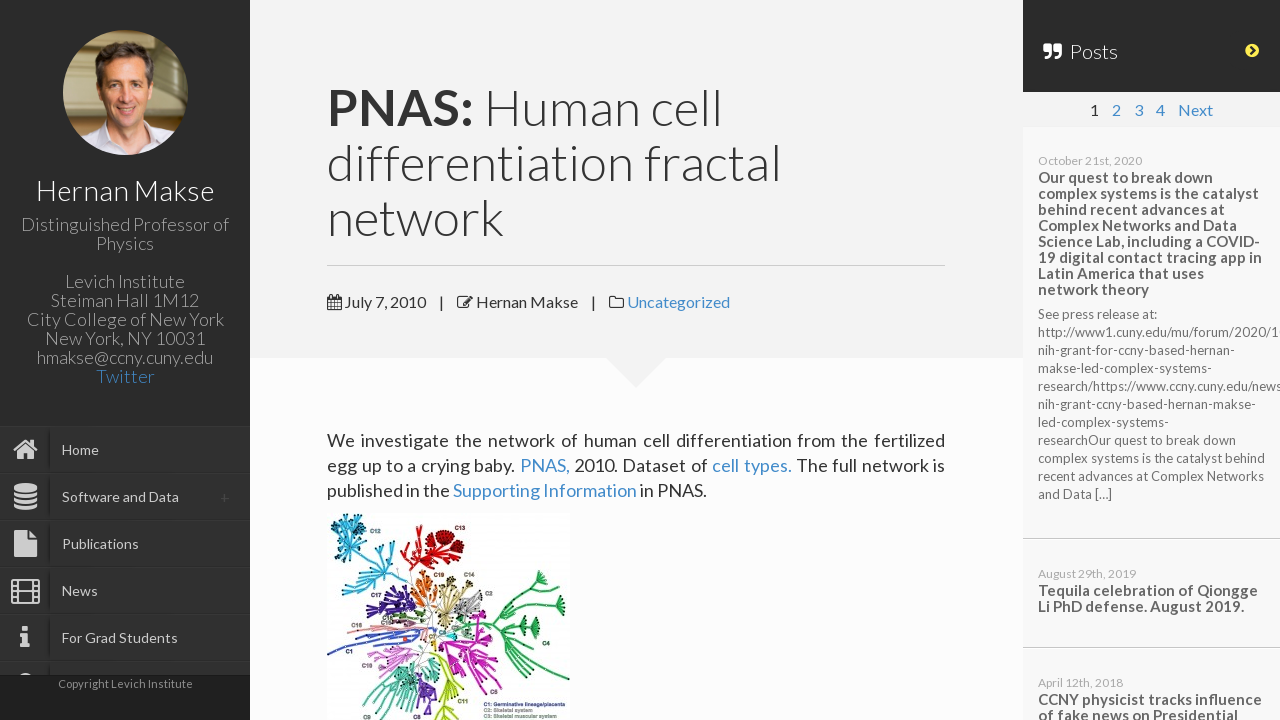

--- FILE ---
content_type: text/html; charset=UTF-8
request_url: https://hmakse.ccny.cuny.edu/human-cell-differentiation-fractal-network/
body_size: 10852
content:


	<!DOCTYPE html>
<html lang="en-US">
<head>
	<meta charset="UTF-8" />
	<meta http-equiv="X-UA-Compatible" content="chrome=1">
	<meta name="google-site-verification" content="lC1Bx9gPyORP_EzRZypYAhZZu6xOkhD8IuEG9yucv9M" />
	<title>
		PNAS: Human cell differentiation fractal network | Hernan MakseHernan Makse	</title>
	
	<meta name="viewport" content="width=device-width, initial-scale=1.0">
	
	<link rel="pingback" href="https://hmakse.ccny.cuny.edu/xmlrpc.php" />
	
    <meta name='robots' content='index, follow, max-image-preview:large, max-snippet:-1, max-video-preview:-1' />
	<style>img:is([sizes="auto" i], [sizes^="auto," i]) { contain-intrinsic-size: 3000px 1500px }</style>
	
	<!-- This site is optimized with the Yoast SEO plugin v25.4 - https://yoast.com/wordpress/plugins/seo/ -->
	<link rel="canonical" href="https://hmakse.ccny.cuny.edu/human-cell-differentiation-fractal-network/" />
	<meta property="og:locale" content="en_US" />
	<meta property="og:type" content="article" />
	<meta property="og:title" content="PNAS: Human cell differentiation fractal network | Hernan Makse" />
	<meta property="og:description" content="We investigate the network of human cell differentiation from the fertilized egg up to a crying baby. PNAS, 2010. Dataset [&hellip;]" />
	<meta property="og:url" content="https://hmakse.ccny.cuny.edu/human-cell-differentiation-fractal-network/" />
	<meta property="og:site_name" content="Hernan Makse" />
	<meta property="article:published_time" content="2010-07-07T19:33:03+00:00" />
	<meta property="article:modified_time" content="2017-02-09T10:07:38+00:00" />
	<meta property="og:image" content="https://hmakse.ccny.cuny.edu/wp-content/uploads/2015/07/baby-243x300.jpg" />
	<meta name="author" content="Hernan Makse" />
	<meta name="twitter:card" content="summary_large_image" />
	<meta name="twitter:creator" content="@kcore_analytics" />
	<meta name="twitter:site" content="@kcore_analytics" />
	<meta name="twitter:label1" content="Written by" />
	<meta name="twitter:data1" content="Hernan Makse" />
	<script type="application/ld+json" class="yoast-schema-graph">{"@context":"https://schema.org","@graph":[{"@type":"Article","@id":"https://hmakse.ccny.cuny.edu/human-cell-differentiation-fractal-network/#article","isPartOf":{"@id":"https://hmakse.ccny.cuny.edu/human-cell-differentiation-fractal-network/"},"author":{"name":"Hernan Makse","@id":"https://hmakse.ccny.cuny.edu/#/schema/person/f1ddbfea786335c5c30d8935b1e12dcc"},"headline":"PNAS: Human cell differentiation fractal network","datePublished":"2010-07-07T19:33:03+00:00","dateModified":"2017-02-09T10:07:38+00:00","mainEntityOfPage":{"@id":"https://hmakse.ccny.cuny.edu/human-cell-differentiation-fractal-network/"},"wordCount":39,"publisher":{"@id":"https://hmakse.ccny.cuny.edu/#/schema/person/f1ddbfea786335c5c30d8935b1e12dcc"},"image":{"@id":"https://hmakse.ccny.cuny.edu/human-cell-differentiation-fractal-network/#primaryimage"},"thumbnailUrl":"https://hmakse.ccny.cuny.edu/wp-content/uploads/2015/07/baby-243x300.jpg","inLanguage":"en-US"},{"@type":"WebPage","@id":"https://hmakse.ccny.cuny.edu/human-cell-differentiation-fractal-network/","url":"https://hmakse.ccny.cuny.edu/human-cell-differentiation-fractal-network/","name":"PNAS: Human cell differentiation fractal network | Hernan Makse","isPartOf":{"@id":"https://hmakse.ccny.cuny.edu/#website"},"primaryImageOfPage":{"@id":"https://hmakse.ccny.cuny.edu/human-cell-differentiation-fractal-network/#primaryimage"},"image":{"@id":"https://hmakse.ccny.cuny.edu/human-cell-differentiation-fractal-network/#primaryimage"},"thumbnailUrl":"https://hmakse.ccny.cuny.edu/wp-content/uploads/2015/07/baby-243x300.jpg","datePublished":"2010-07-07T19:33:03+00:00","dateModified":"2017-02-09T10:07:38+00:00","breadcrumb":{"@id":"https://hmakse.ccny.cuny.edu/human-cell-differentiation-fractal-network/#breadcrumb"},"inLanguage":"en-US","potentialAction":[{"@type":"ReadAction","target":["https://hmakse.ccny.cuny.edu/human-cell-differentiation-fractal-network/"]}]},{"@type":"ImageObject","inLanguage":"en-US","@id":"https://hmakse.ccny.cuny.edu/human-cell-differentiation-fractal-network/#primaryimage","url":"https://hmakse.ccny.cuny.edu/wp-content/uploads/2015/07/baby.jpg","contentUrl":"https://hmakse.ccny.cuny.edu/wp-content/uploads/2015/07/baby.jpg","width":1368,"height":1690},{"@type":"BreadcrumbList","@id":"https://hmakse.ccny.cuny.edu/human-cell-differentiation-fractal-network/#breadcrumb","itemListElement":[{"@type":"ListItem","position":1,"name":"Home","item":"https://hmakse.ccny.cuny.edu/"},{"@type":"ListItem","position":2,"name":"Blog","item":"https://hmakse.ccny.cuny.edu/blog/"},{"@type":"ListItem","position":3,"name":"PNAS: Human cell differentiation fractal network"}]},{"@type":"WebSite","@id":"https://hmakse.ccny.cuny.edu/#website","url":"https://hmakse.ccny.cuny.edu/","name":"Hernan Makse","description":"Levich Institute Faculty","publisher":{"@id":"https://hmakse.ccny.cuny.edu/#/schema/person/f1ddbfea786335c5c30d8935b1e12dcc"},"potentialAction":[{"@type":"SearchAction","target":{"@type":"EntryPoint","urlTemplate":"https://hmakse.ccny.cuny.edu/?s={search_term_string}"},"query-input":{"@type":"PropertyValueSpecification","valueRequired":true,"valueName":"search_term_string"}}],"inLanguage":"en-US"},{"@type":["Person","Organization"],"@id":"https://hmakse.ccny.cuny.edu/#/schema/person/f1ddbfea786335c5c30d8935b1e12dcc","name":"Hernan Makse","image":{"@type":"ImageObject","inLanguage":"en-US","@id":"https://hmakse.ccny.cuny.edu/#/schema/person/image/","url":"https://hmakse.ccny.cuny.edu/wp-content/uploads/2015/06/hmakse_square.jpg","contentUrl":"https://hmakse.ccny.cuny.edu/wp-content/uploads/2015/06/hmakse_square.jpg","width":1200,"height":1191,"caption":"Hernan Makse"},"logo":{"@id":"https://hmakse.ccny.cuny.edu/#/schema/person/image/"},"sameAs":["https://hmakse.ccny.cuny.edu","https://x.com/kcore_analytics"],"url":"https://hmakse.ccny.cuny.edu/author/hmakse/"}]}</script>
	<!-- / Yoast SEO plugin. -->


<link rel='dns-prefetch' href='//fonts.googleapis.com' />
<link rel="alternate" type="application/rss+xml" title="Hernan Makse &raquo; Feed" href="https://hmakse.ccny.cuny.edu/feed/" />
<link rel="alternate" type="application/rss+xml" title="Hernan Makse &raquo; Comments Feed" href="https://hmakse.ccny.cuny.edu/comments/feed/" />
		<!-- This site uses the Google Analytics by ExactMetrics plugin v8.6.2 - Using Analytics tracking - https://www.exactmetrics.com/ -->
		<!-- Note: ExactMetrics is not currently configured on this site. The site owner needs to authenticate with Google Analytics in the ExactMetrics settings panel. -->
					<!-- No tracking code set -->
				<!-- / Google Analytics by ExactMetrics -->
		<script type="text/javascript">
/* <![CDATA[ */
window._wpemojiSettings = {"baseUrl":"https:\/\/s.w.org\/images\/core\/emoji\/16.0.1\/72x72\/","ext":".png","svgUrl":"https:\/\/s.w.org\/images\/core\/emoji\/16.0.1\/svg\/","svgExt":".svg","source":{"concatemoji":"https:\/\/hmakse.ccny.cuny.edu\/wp-includes\/js\/wp-emoji-release.min.js?ver=6.8.2"}};
/*! This file is auto-generated */
!function(s,n){var o,i,e;function c(e){try{var t={supportTests:e,timestamp:(new Date).valueOf()};sessionStorage.setItem(o,JSON.stringify(t))}catch(e){}}function p(e,t,n){e.clearRect(0,0,e.canvas.width,e.canvas.height),e.fillText(t,0,0);var t=new Uint32Array(e.getImageData(0,0,e.canvas.width,e.canvas.height).data),a=(e.clearRect(0,0,e.canvas.width,e.canvas.height),e.fillText(n,0,0),new Uint32Array(e.getImageData(0,0,e.canvas.width,e.canvas.height).data));return t.every(function(e,t){return e===a[t]})}function u(e,t){e.clearRect(0,0,e.canvas.width,e.canvas.height),e.fillText(t,0,0);for(var n=e.getImageData(16,16,1,1),a=0;a<n.data.length;a++)if(0!==n.data[a])return!1;return!0}function f(e,t,n,a){switch(t){case"flag":return n(e,"\ud83c\udff3\ufe0f\u200d\u26a7\ufe0f","\ud83c\udff3\ufe0f\u200b\u26a7\ufe0f")?!1:!n(e,"\ud83c\udde8\ud83c\uddf6","\ud83c\udde8\u200b\ud83c\uddf6")&&!n(e,"\ud83c\udff4\udb40\udc67\udb40\udc62\udb40\udc65\udb40\udc6e\udb40\udc67\udb40\udc7f","\ud83c\udff4\u200b\udb40\udc67\u200b\udb40\udc62\u200b\udb40\udc65\u200b\udb40\udc6e\u200b\udb40\udc67\u200b\udb40\udc7f");case"emoji":return!a(e,"\ud83e\udedf")}return!1}function g(e,t,n,a){var r="undefined"!=typeof WorkerGlobalScope&&self instanceof WorkerGlobalScope?new OffscreenCanvas(300,150):s.createElement("canvas"),o=r.getContext("2d",{willReadFrequently:!0}),i=(o.textBaseline="top",o.font="600 32px Arial",{});return e.forEach(function(e){i[e]=t(o,e,n,a)}),i}function t(e){var t=s.createElement("script");t.src=e,t.defer=!0,s.head.appendChild(t)}"undefined"!=typeof Promise&&(o="wpEmojiSettingsSupports",i=["flag","emoji"],n.supports={everything:!0,everythingExceptFlag:!0},e=new Promise(function(e){s.addEventListener("DOMContentLoaded",e,{once:!0})}),new Promise(function(t){var n=function(){try{var e=JSON.parse(sessionStorage.getItem(o));if("object"==typeof e&&"number"==typeof e.timestamp&&(new Date).valueOf()<e.timestamp+604800&&"object"==typeof e.supportTests)return e.supportTests}catch(e){}return null}();if(!n){if("undefined"!=typeof Worker&&"undefined"!=typeof OffscreenCanvas&&"undefined"!=typeof URL&&URL.createObjectURL&&"undefined"!=typeof Blob)try{var e="postMessage("+g.toString()+"("+[JSON.stringify(i),f.toString(),p.toString(),u.toString()].join(",")+"));",a=new Blob([e],{type:"text/javascript"}),r=new Worker(URL.createObjectURL(a),{name:"wpTestEmojiSupports"});return void(r.onmessage=function(e){c(n=e.data),r.terminate(),t(n)})}catch(e){}c(n=g(i,f,p,u))}t(n)}).then(function(e){for(var t in e)n.supports[t]=e[t],n.supports.everything=n.supports.everything&&n.supports[t],"flag"!==t&&(n.supports.everythingExceptFlag=n.supports.everythingExceptFlag&&n.supports[t]);n.supports.everythingExceptFlag=n.supports.everythingExceptFlag&&!n.supports.flag,n.DOMReady=!1,n.readyCallback=function(){n.DOMReady=!0}}).then(function(){return e}).then(function(){var e;n.supports.everything||(n.readyCallback(),(e=n.source||{}).concatemoji?t(e.concatemoji):e.wpemoji&&e.twemoji&&(t(e.twemoji),t(e.wpemoji)))}))}((window,document),window._wpemojiSettings);
/* ]]> */
</script>
<style id='wp-emoji-styles-inline-css' type='text/css'>

	img.wp-smiley, img.emoji {
		display: inline !important;
		border: none !important;
		box-shadow: none !important;
		height: 1em !important;
		width: 1em !important;
		margin: 0 0.07em !important;
		vertical-align: -0.1em !important;
		background: none !important;
		padding: 0 !important;
	}
</style>
<link rel="stylesheet" href="https://hmakse.ccny.cuny.edu/wp-content/cache/minify/9c93e.css" media="all" />

<style id='classic-theme-styles-inline-css' type='text/css'>
/*! This file is auto-generated */
.wp-block-button__link{color:#fff;background-color:#32373c;border-radius:9999px;box-shadow:none;text-decoration:none;padding:calc(.667em + 2px) calc(1.333em + 2px);font-size:1.125em}.wp-block-file__button{background:#32373c;color:#fff;text-decoration:none}
</style>
<style id='global-styles-inline-css' type='text/css'>
:root{--wp--preset--aspect-ratio--square: 1;--wp--preset--aspect-ratio--4-3: 4/3;--wp--preset--aspect-ratio--3-4: 3/4;--wp--preset--aspect-ratio--3-2: 3/2;--wp--preset--aspect-ratio--2-3: 2/3;--wp--preset--aspect-ratio--16-9: 16/9;--wp--preset--aspect-ratio--9-16: 9/16;--wp--preset--color--black: #000000;--wp--preset--color--cyan-bluish-gray: #abb8c3;--wp--preset--color--white: #ffffff;--wp--preset--color--pale-pink: #f78da7;--wp--preset--color--vivid-red: #cf2e2e;--wp--preset--color--luminous-vivid-orange: #ff6900;--wp--preset--color--luminous-vivid-amber: #fcb900;--wp--preset--color--light-green-cyan: #7bdcb5;--wp--preset--color--vivid-green-cyan: #00d084;--wp--preset--color--pale-cyan-blue: #8ed1fc;--wp--preset--color--vivid-cyan-blue: #0693e3;--wp--preset--color--vivid-purple: #9b51e0;--wp--preset--gradient--vivid-cyan-blue-to-vivid-purple: linear-gradient(135deg,rgba(6,147,227,1) 0%,rgb(155,81,224) 100%);--wp--preset--gradient--light-green-cyan-to-vivid-green-cyan: linear-gradient(135deg,rgb(122,220,180) 0%,rgb(0,208,130) 100%);--wp--preset--gradient--luminous-vivid-amber-to-luminous-vivid-orange: linear-gradient(135deg,rgba(252,185,0,1) 0%,rgba(255,105,0,1) 100%);--wp--preset--gradient--luminous-vivid-orange-to-vivid-red: linear-gradient(135deg,rgba(255,105,0,1) 0%,rgb(207,46,46) 100%);--wp--preset--gradient--very-light-gray-to-cyan-bluish-gray: linear-gradient(135deg,rgb(238,238,238) 0%,rgb(169,184,195) 100%);--wp--preset--gradient--cool-to-warm-spectrum: linear-gradient(135deg,rgb(74,234,220) 0%,rgb(151,120,209) 20%,rgb(207,42,186) 40%,rgb(238,44,130) 60%,rgb(251,105,98) 80%,rgb(254,248,76) 100%);--wp--preset--gradient--blush-light-purple: linear-gradient(135deg,rgb(255,206,236) 0%,rgb(152,150,240) 100%);--wp--preset--gradient--blush-bordeaux: linear-gradient(135deg,rgb(254,205,165) 0%,rgb(254,45,45) 50%,rgb(107,0,62) 100%);--wp--preset--gradient--luminous-dusk: linear-gradient(135deg,rgb(255,203,112) 0%,rgb(199,81,192) 50%,rgb(65,88,208) 100%);--wp--preset--gradient--pale-ocean: linear-gradient(135deg,rgb(255,245,203) 0%,rgb(182,227,212) 50%,rgb(51,167,181) 100%);--wp--preset--gradient--electric-grass: linear-gradient(135deg,rgb(202,248,128) 0%,rgb(113,206,126) 100%);--wp--preset--gradient--midnight: linear-gradient(135deg,rgb(2,3,129) 0%,rgb(40,116,252) 100%);--wp--preset--font-size--small: 13px;--wp--preset--font-size--medium: 20px;--wp--preset--font-size--large: 36px;--wp--preset--font-size--x-large: 42px;--wp--preset--spacing--20: 0.44rem;--wp--preset--spacing--30: 0.67rem;--wp--preset--spacing--40: 1rem;--wp--preset--spacing--50: 1.5rem;--wp--preset--spacing--60: 2.25rem;--wp--preset--spacing--70: 3.38rem;--wp--preset--spacing--80: 5.06rem;--wp--preset--shadow--natural: 6px 6px 9px rgba(0, 0, 0, 0.2);--wp--preset--shadow--deep: 12px 12px 50px rgba(0, 0, 0, 0.4);--wp--preset--shadow--sharp: 6px 6px 0px rgba(0, 0, 0, 0.2);--wp--preset--shadow--outlined: 6px 6px 0px -3px rgba(255, 255, 255, 1), 6px 6px rgba(0, 0, 0, 1);--wp--preset--shadow--crisp: 6px 6px 0px rgba(0, 0, 0, 1);}:where(.is-layout-flex){gap: 0.5em;}:where(.is-layout-grid){gap: 0.5em;}body .is-layout-flex{display: flex;}.is-layout-flex{flex-wrap: wrap;align-items: center;}.is-layout-flex > :is(*, div){margin: 0;}body .is-layout-grid{display: grid;}.is-layout-grid > :is(*, div){margin: 0;}:where(.wp-block-columns.is-layout-flex){gap: 2em;}:where(.wp-block-columns.is-layout-grid){gap: 2em;}:where(.wp-block-post-template.is-layout-flex){gap: 1.25em;}:where(.wp-block-post-template.is-layout-grid){gap: 1.25em;}.has-black-color{color: var(--wp--preset--color--black) !important;}.has-cyan-bluish-gray-color{color: var(--wp--preset--color--cyan-bluish-gray) !important;}.has-white-color{color: var(--wp--preset--color--white) !important;}.has-pale-pink-color{color: var(--wp--preset--color--pale-pink) !important;}.has-vivid-red-color{color: var(--wp--preset--color--vivid-red) !important;}.has-luminous-vivid-orange-color{color: var(--wp--preset--color--luminous-vivid-orange) !important;}.has-luminous-vivid-amber-color{color: var(--wp--preset--color--luminous-vivid-amber) !important;}.has-light-green-cyan-color{color: var(--wp--preset--color--light-green-cyan) !important;}.has-vivid-green-cyan-color{color: var(--wp--preset--color--vivid-green-cyan) !important;}.has-pale-cyan-blue-color{color: var(--wp--preset--color--pale-cyan-blue) !important;}.has-vivid-cyan-blue-color{color: var(--wp--preset--color--vivid-cyan-blue) !important;}.has-vivid-purple-color{color: var(--wp--preset--color--vivid-purple) !important;}.has-black-background-color{background-color: var(--wp--preset--color--black) !important;}.has-cyan-bluish-gray-background-color{background-color: var(--wp--preset--color--cyan-bluish-gray) !important;}.has-white-background-color{background-color: var(--wp--preset--color--white) !important;}.has-pale-pink-background-color{background-color: var(--wp--preset--color--pale-pink) !important;}.has-vivid-red-background-color{background-color: var(--wp--preset--color--vivid-red) !important;}.has-luminous-vivid-orange-background-color{background-color: var(--wp--preset--color--luminous-vivid-orange) !important;}.has-luminous-vivid-amber-background-color{background-color: var(--wp--preset--color--luminous-vivid-amber) !important;}.has-light-green-cyan-background-color{background-color: var(--wp--preset--color--light-green-cyan) !important;}.has-vivid-green-cyan-background-color{background-color: var(--wp--preset--color--vivid-green-cyan) !important;}.has-pale-cyan-blue-background-color{background-color: var(--wp--preset--color--pale-cyan-blue) !important;}.has-vivid-cyan-blue-background-color{background-color: var(--wp--preset--color--vivid-cyan-blue) !important;}.has-vivid-purple-background-color{background-color: var(--wp--preset--color--vivid-purple) !important;}.has-black-border-color{border-color: var(--wp--preset--color--black) !important;}.has-cyan-bluish-gray-border-color{border-color: var(--wp--preset--color--cyan-bluish-gray) !important;}.has-white-border-color{border-color: var(--wp--preset--color--white) !important;}.has-pale-pink-border-color{border-color: var(--wp--preset--color--pale-pink) !important;}.has-vivid-red-border-color{border-color: var(--wp--preset--color--vivid-red) !important;}.has-luminous-vivid-orange-border-color{border-color: var(--wp--preset--color--luminous-vivid-orange) !important;}.has-luminous-vivid-amber-border-color{border-color: var(--wp--preset--color--luminous-vivid-amber) !important;}.has-light-green-cyan-border-color{border-color: var(--wp--preset--color--light-green-cyan) !important;}.has-vivid-green-cyan-border-color{border-color: var(--wp--preset--color--vivid-green-cyan) !important;}.has-pale-cyan-blue-border-color{border-color: var(--wp--preset--color--pale-cyan-blue) !important;}.has-vivid-cyan-blue-border-color{border-color: var(--wp--preset--color--vivid-cyan-blue) !important;}.has-vivid-purple-border-color{border-color: var(--wp--preset--color--vivid-purple) !important;}.has-vivid-cyan-blue-to-vivid-purple-gradient-background{background: var(--wp--preset--gradient--vivid-cyan-blue-to-vivid-purple) !important;}.has-light-green-cyan-to-vivid-green-cyan-gradient-background{background: var(--wp--preset--gradient--light-green-cyan-to-vivid-green-cyan) !important;}.has-luminous-vivid-amber-to-luminous-vivid-orange-gradient-background{background: var(--wp--preset--gradient--luminous-vivid-amber-to-luminous-vivid-orange) !important;}.has-luminous-vivid-orange-to-vivid-red-gradient-background{background: var(--wp--preset--gradient--luminous-vivid-orange-to-vivid-red) !important;}.has-very-light-gray-to-cyan-bluish-gray-gradient-background{background: var(--wp--preset--gradient--very-light-gray-to-cyan-bluish-gray) !important;}.has-cool-to-warm-spectrum-gradient-background{background: var(--wp--preset--gradient--cool-to-warm-spectrum) !important;}.has-blush-light-purple-gradient-background{background: var(--wp--preset--gradient--blush-light-purple) !important;}.has-blush-bordeaux-gradient-background{background: var(--wp--preset--gradient--blush-bordeaux) !important;}.has-luminous-dusk-gradient-background{background: var(--wp--preset--gradient--luminous-dusk) !important;}.has-pale-ocean-gradient-background{background: var(--wp--preset--gradient--pale-ocean) !important;}.has-electric-grass-gradient-background{background: var(--wp--preset--gradient--electric-grass) !important;}.has-midnight-gradient-background{background: var(--wp--preset--gradient--midnight) !important;}.has-small-font-size{font-size: var(--wp--preset--font-size--small) !important;}.has-medium-font-size{font-size: var(--wp--preset--font-size--medium) !important;}.has-large-font-size{font-size: var(--wp--preset--font-size--large) !important;}.has-x-large-font-size{font-size: var(--wp--preset--font-size--x-large) !important;}
:where(.wp-block-post-template.is-layout-flex){gap: 1.25em;}:where(.wp-block-post-template.is-layout-grid){gap: 1.25em;}
:where(.wp-block-columns.is-layout-flex){gap: 2em;}:where(.wp-block-columns.is-layout-grid){gap: 2em;}
:root :where(.wp-block-pullquote){font-size: 1.5em;line-height: 1.6;}
</style>
<link rel="stylesheet" href="https://hmakse.ccny.cuny.edu/wp-content/cache/minify/ad613.css" media="all" />


<style id='wp-image-borders-styles-inline-css' type='text/css'>
.personnel,
		.wp-image-borders .alignright,
		.wp-image-borders .alignleft,
		.wp-image-borders .aligncenter,
		.wp-image-borders .alignnone,
		.wp-image-borders .size-auto,
		.wp-image-borders .size-full,
		.wp-image-borders .size-large,
		.wp-image-borders .size-medium,
		.wp-image-borders .size-thumbnail,
		.wp-image-borders .alignright img,
		.wp-image-borders .alignleft img,
		.wp-image-borders .aligncenter img,
		.wp-image-borders .alignnone img,
		.wp-image-borders .size-auto img,
		.wp-image-borders .size-full img,
		.wp-image-borders .size-large img,
		.wp-image-borders .size-medium img,
		.wp-image-borders .size-thumbnail img {
	   border-style: solid !important;
	   border-width: 1px !important;
	   border-radius: 10px !important;
	   border-color: #969696 !important;
	   -moz-box-shadow: 5px 5px 3px 0px #adadad !important;
	   -webkit-box-shadow: 5px 5px 3px 0px #adadad !important;
	   box-shadow: 5px 5px 3px 0px #adadad !important;
   }
</style>
<link rel='stylesheet' id='faculty-lato-css' href='https://fonts.googleapis.com/css?family=Lato%3A100%2C300%2C400%2C700%2C100italic%2C300italic%2C400italic&#038;ver=6.8.2' type='text/css' media='all' />
<link rel="stylesheet" href="https://hmakse.ccny.cuny.edu/wp-content/cache/minify/cb849.css" media="all" />






<!--[if lt IE 9]>
<link rel='stylesheet' id='vc_lte_ie9-css' href='https://hmakse.ccny.cuny.edu/wp-content/plugins/js_composer/assets/css/vc_lte_ie9.min.css' type='text/css' media='screen' />
<![endif]-->

<script  src="https://hmakse.ccny.cuny.edu/wp-content/cache/minify/6fec4.js"></script>



<link rel="https://api.w.org/" href="https://hmakse.ccny.cuny.edu/wp-json/" /><link rel="alternate" title="JSON" type="application/json" href="https://hmakse.ccny.cuny.edu/wp-json/wp/v2/posts/465" /><link rel="EditURI" type="application/rsd+xml" title="RSD" href="https://hmakse.ccny.cuny.edu/xmlrpc.php?rsd" />

<link rel='shortlink' href='https://hmakse.ccny.cuny.edu/?p=465' />
<link rel="alternate" title="oEmbed (JSON)" type="application/json+oembed" href="https://hmakse.ccny.cuny.edu/wp-json/oembed/1.0/embed?url=https%3A%2F%2Fhmakse.ccny.cuny.edu%2Fhuman-cell-differentiation-fractal-network%2F" />
<link rel="alternate" title="oEmbed (XML)" type="text/xml+oembed" href="https://hmakse.ccny.cuny.edu/wp-json/oembed/1.0/embed?url=https%3A%2F%2Fhmakse.ccny.cuny.edu%2Fhuman-cell-differentiation-fractal-network%2F&#038;format=xml" />
<script type="text/javascript">var siteUrl = "https://hmakse.ccny.cuny.edu/"; var isSingle = true; var blogUrl = "https://hmakse.ccny.cuny.edu/blog/"; var perfectScroll = "on"; var blogAjaxState = "off"; var sideFooterPos = "stick-to-bottom"; var pubsFilter = "false"; var pubsMix=true;</script><style>
   		ul#navigation > li.external:hover a .fa, 
		ul#navigation > li.current-menu-item > a .fa,
		ul#navigation > li.current-menu-parent > a .fa,
		.cd-active.cd-dropdown > span
		{
			color:#03cc85;
		}
		ul.ul-dates div.dates span,
		ul.ul-card li .dy .degree,
		ul.timeline li .date,
		#labp-heads-wrap,
		.labp-heads-wrap,
		.ul-withdetails li .imageoverlay,
		.cd-active.cd-dropdown ul li span:hover,
		.pubmain .pubassets a.pubcollapse,
		.pitems .pubmain .pubassets a:hover, 
		.pitems .pubmain .pubassets a:focus, 
		.pitems .pubmain .pubassets a.pubcollapse,
		.commentlist .reply
		{
			background-color: #03cc85;
		}
		.ul-boxed li,
		ul.timeline li .data,.widget ul li,
		.fac-pagination{
			border-left-color:#03cc85;
		}
		#labp-heads-wrap:after{
			border-top-color: #03cc85;
		}
		ul.ul-dates div.dates span:last-child,
		ul.ul-card li .dy .year,
		ul.timeline li.open .circle{
			background-color: #03bb7a;
		}
		ul.timeline li.open .data {
			border-left-color: #03bb7a;
		}
		.pitems .pubmain .pubassets {
			border-top-color: #03bb7a;
		}

		ul#navigation > li:hover, 
		ul#navigation > li:focus,
		ul#navigation > li.current-menu-item,
		ul#navigation > li.current-menu-parent {
			background-color: #363636;
			border-top: 1px solid #373737;
			border-bottom: 1px solid #2B2B2B;
		}

		ul#navigation > li {
			background-color: #303030;
			border-top: 1px solid #373737;
			border-bottom: 1px solid #2B2B2B;
		}

		

		.fac-page #inside >.wpb_row:first-child:before {
			border-top-color: #f3f3f3;
		}
		.fac-page #inside >.wpb_row:nth-child(odd),
		.fac-page .section:nth-child(odd){
			background-color: #f7f7f7;
		}
		.fac-page #inside >.wpb_row:nth-child(even),
		.fac-page .section:nth-child(even){
			background-color: #fcfcfc;
		}
		.fac-page #inside >.wpb_row:first-child,
		.pageheader {
			background-color: #f3f3f3;
		}
		.fac-page #inside >.wpb_row:first-child:before,
		.pageheader:after {
			border-top-color: #f3f3f3;
		}

		#sidebar,
		ul#navigation .sub-menu {
			background-color: #2b2b2b;
		}

		#side-footer{
			background-color: #202020;
	 	}
		
		#gallery-header{
			background-color: #2c2c2d;
		}
		#gallery-large{
			background-color: #303030;
		}
		ul.ul-card li,
		ul.timeline li .data,
		.ul-boxed li,
		.ul-withdetails li,
		.pitems .pubmain,
		.commentlist li{
			background-color: #FdFdFd;
		}

		ul.timeline li.open .data,
		.ul-withdetails li .details,
		#lab-details,
		.pitems .pubdetails,
		.commentlist .comment-author-admin{
			background-color: #fff;
		}
		a#hideshow,#hideshow i{
			color: #FFED52;
		}
		.archive-header{
			background-color: #2b2b2b;
			color: ;
		}

		#profile .title h2{
			font-size: 28px;
		}
		#profile .title h3{
			font-size: 18px;	
		}
		ul#navigation > li > a{
			font-size: 14px;		
		}
		body{
			font-size: 16px;		
		}
		.fac-big-title{
			font-size: 50px;			
		}
		.headercontent .title{
			font-size: 50px;			
		}
		.fac-title, .fac-big-title, .headercontent .title{
			color: #333333;
		}
		</style><link rel="icon" type="image/png" href="">
	<!--[if lt IE 9]>
          <script src="https://oss.maxcdn.com/libs/html5shiv/3.7.0/html5shiv.js"></script>
          <script src="https://oss.maxcdn.com/libs/respond.js/1.4.2/respond.min.js"></script>
    <![endif]-->
	<style type="text/css">.recentcomments a{display:inline !important;padding:0 !important;margin:0 !important;}</style><meta name="generator" content="Powered by WPBakery Page Builder - drag and drop page builder for WordPress."/>
<noscript><style> .wpb_animate_when_almost_visible { opacity: 1; }</style></noscript>	</head>
	
	<body  class="wp-singular post-template-default single single-post postid-465 single-format-standard wp-theme-faculty wpb-js-composer js-comp-ver-6.0.5 vc_responsive">
	
        <div id="wrapper">
            <a href="#sidebar" class="mobilemenu"><i class="fa fa-bars"></i></a>

<div id="sidebar">
    <div id="sidebar-wrapper">
        
        <!-- Profile/logo section-->
        <div id="profile" class="clearfix">
            <div class="portrate 
                        ">
              <a href="https://hmakse.ccny.cuny.edu"><img src="https://hmakse.ccny.cuny.edu/wp-content/uploads/2015/06/hmakse_square-1.jpg" alt="Hernan Makse"></a>
            </div>
            <div class="title">
                <h2>Hernan Makse</h2>
                <h3>Distinguished Professor of Physics<br><br>Levich Institute<br>Steiman Hall 1M12<br>City College of New York</br>New York, NY 10031<br>hmakse@ccny.cuny.edu<br><a href="https://twitter.com/kcore_analytics">Twitter</a></h3>
            </div>   
        </div>
        <!-- /Profile/logo section-->

        <!-- Main navigation-->
        <div id="main-nav">

            <ul id = "navigation" class = ""><li id="menu-item-40" class="menu-item menu-item-type-post_type menu-item-object-page menu-item-home menu-item-40"><a href="https://hmakse.ccny.cuny.edu/"><i class="fa fa-home"></i><span class="fontawesome-text"> Home</span></a></li>
<li id="menu-item-441" class="menu-item menu-item-type-post_type menu-item-object-page menu-item-has-children menu-item-441"><a href="https://hmakse.ccny.cuny.edu/software-and-data/"><i class="fa fa-database"></i><span class="fontawesome-text"> Software and Data</span></a>
<ul class="sub-menu">
	<li id="menu-item-1553" class="menu-item menu-item-type-post_type menu-item-object-page menu-item-1553"><a href="https://hmakse.ccny.cuny.edu/twitter-analysis/">Twitter Analysis</a></li>
</ul>
</li>
<li id="menu-item-38" class="menu-item menu-item-type-post_type menu-item-object-page menu-item-38"><a href="https://hmakse.ccny.cuny.edu/publications/"><i class="fa fa-file"></i><span class="fontawesome-text"> Publications</span></a></li>
<li id="menu-item-964" class="menu-item menu-item-type-post_type menu-item-object-page menu-item-964"><a href="https://hmakse.ccny.cuny.edu/press/"><i class="fa fa-film"></i><span class="fontawesome-text"> News</span></a></li>
<li id="menu-item-1578" class="menu-item menu-item-type-post_type menu-item-object-page menu-item-1578"><a href="https://hmakse.ccny.cuny.edu/for-students-2/"><i class="fa fa-info"></i><span class="fontawesome-text"> For Grad Students</span></a></li>
<li id="menu-item-37" class="menu-item menu-item-type-post_type menu-item-object-page menu-item-37"><a href="https://hmakse.ccny.cuny.edu/teaching/"><i class="fa fa-lightbulb-o"></i><span class="fontawesome-text"> Teaching</span></a></li>
<li id="menu-item-39" class="menu-item menu-item-type-post_type menu-item-object-page menu-item-39"><a href="https://hmakse.ccny.cuny.edu/research/"><i class="fa fa-user"></i><span class="fontawesome-text"> People</span></a></li>
<li id="menu-item-36" class="menu-item menu-item-type-post_type menu-item-object-page menu-item-36"><a href="https://hmakse.ccny.cuny.edu/gallery/"><i class="fa fa-photo"></i><span class="fontawesome-text"> Gallery</span></a></li>
<li id="menu-item-35" class="menu-item menu-item-type-post_type menu-item-object-page current_page_parent menu-item-35"><a href="https://hmakse.ccny.cuny.edu/blog/"><i class="fa fa-pencil"></i><span class="fontawesome-text"> Blog</span></a></li>
<li id="menu-item-34" class="menu-item menu-item-type-post_type menu-item-object-page menu-item-34"><a href="https://hmakse.ccny.cuny.edu/contact-me/"><i class="fa fa-envelope"></i><span class="fontawesome-text"> Contact Me</span></a></li>
<li id="menu-item-867" class="menu-item menu-item-type-post_type menu-item-object-page menu-item-867"><a href="https://hmakse.ccny.cuny.edu/specials/"><i class="fa fa-plus"></i><span class="fontawesome-text"> Specials</span></a></li>
<li id="menu-item-1238" class="menu-item menu-item-type-custom menu-item-object-custom menu-item-1238"><a href="http://www.kcore-analytics.com/press/"><i class="fa fa-newspaper-o"></i><span class="fontawesome-text"> Press</span></a></li>
</ul>        </div>
        <!-- /Main navigation-->

            </div>
        <!-- Sidebar footer -->
<div id="side-footer" >
    <div class="social-icons">
        <ul>
            
                                    
            
                                    
            

                        
                                                
                    </ul>
    </div>

    
        <div id="copyright">Copyright Levich Institute</div>
    
</div>
 <!-- /Sidebar footer -->       
</div>
            <div id="main">
	    <div class="" data-pos="home" data-url="https://hmakse.ccny.cuny.edu/human-cell-differentiation-fractal-network/">
	    	<a id="hideshow" href="#"><i class="fa fa-chevron-circle-right"></i><span>List</span></a>
			<div id="blog-content">



			    <div class="inner-wrapper" id="ajax-single-post">
					<!-- here will be populated with the single post content -->
			    
										
					<div class="pageheader">
    <div class="headercontent">
        <div class="section-container">
            
            			            <h2 class="title"><strong>PNAS:</strong> Human cell differentiation fractal network</h2>
            
            <div class="post-meta">
            	
            	<span><i class="fa fa-calendar"></i>&nbsp;July 7, 2010</span>
	            
	            	            | <span><i class="fa fa-edit"></i>&nbsp;Hernan Makse</span>
	            
	            | <span><i class="fa fa-folder-o"></i>&nbsp;<a href="https://hmakse.ccny.cuny.edu/category/uncategorized/" rel="category tag">Uncategorized</a></span>
	            
	            	            
	           
	            <ul class="post-socials">
	            		                	                	            </ul>


            </div>
            
        </div>
    </div>
</div>

<div class="page-contents color-1">
	<div class="section">
		<div class="section-container">
			<p style="text-align: justify">We investigate the network of human cell differentiation from the fertilized egg up to a crying baby. <a href="http://www-levich.engr.ccny.cuny.edu/~hmakse/NHCD12.pdf">PNAS, </a>2010. Dataset of <a href="http://www-levich.engr.ccny.cuny.edu/~hmakse/Vertices_NHCD_14.09.2009.xls">cell types.</a> The full network is published in the <a href="http://www.pnas.org/content/107/13/5750/suppl/DCSupplemental">Supporting Information</a> in PNAS.</p>
<p style="text-align: justify"><a href="https://hmakse.ccny.cuny.edu/wp-content/uploads/2015/07/baby.jpg"><img fetchpriority="high" decoding="async" class="alignnone size-medium wp-image-466" src="https://hmakse.ccny.cuny.edu/wp-content/uploads/2015/07/baby-243x300.jpg" alt="baby" width="243" height="300" srcset="https://hmakse.ccny.cuny.edu/wp-content/uploads/2015/07/baby-243x300.jpg 243w, https://hmakse.ccny.cuny.edu/wp-content/uploads/2015/07/baby-829x1024.jpg 829w, https://hmakse.ccny.cuny.edu/wp-content/uploads/2015/07/baby.jpg 1368w" sizes="(max-width: 243px) 100vw, 243px" /></a></p>
					</div>
	</div>
</div>


				</div>


			</div>

			<div id="blog-side">
	        	
	        	<div class="archive-header" id="archive-header">
					
					<h3 class="archive-title"><i class="fa-quote-right fa"></i>&nbsp;&nbsp;Posts</h3>
					
				</div>

				<div id="postlist">
					


	<div id="blog-navigation">
			
		
		
		<span aria-current="page" class="page-numbers current">1</span>
<a class="page-numbers" href="/human-cell-differentiation-fractal-network/?paged=2">2</a>
<a class="page-numbers" href="/human-cell-differentiation-fractal-network/?paged=3">3</a>
<a class="page-numbers" href="/human-cell-differentiation-fractal-network/?paged=4">4</a>
<a class="next page-numbers" href="/human-cell-differentiation-fractal-network/?paged=2">Next</a>
	</div><!-- #nav-above -->


<div class="archive-contnet" id="archive-content">
	<div class="inner-wrapper">

									
			<div class="post post-ajax" class="post-2161 post type-post status-publish format-standard hentry category-uncategorized" data-id="our-quest-to-break-down-complex-systems-is-the-catalyst-behind-recent-advances-at-complex-networks-and-data-science-lab-including-a-covid-19-digital-contact-tracing-app-in-latin-america-that-uses-net">
				<a href="https://hmakse.ccny.cuny.edu/our-quest-to-break-down-complex-systems-is-the-catalyst-behind-recent-advances-at-complex-networks-and-data-science-lab-including-a-covid-19-digital-contact-tracing-app-in-latin-america-that-uses-net/" data-url="https://hmakse.ccny.cuny.edu/our-quest-to-break-down-complex-systems-is-the-catalyst-behind-recent-advances-at-complex-networks-and-data-science-lab-including-a-covid-19-digital-contact-tracing-app-in-latin-america-that-uses-net/" class="ajax-single">
					
											<div class="blog-date">October 21st, 2020</div>

						<h4>Our quest to break down complex systems is the catalyst behind recent advances at Complex Networks and Data Science Lab, including a COVID-19 digital contact tracing app in Latin America that uses network theory</h4>

						<!-- <div class="meta"><em>by</em> Hernan Makse</div> -->

						<div class="blog-excerpt">
							<p>See press release at: http://www1.cuny.edu/mu/forum/2020/10/08/1m-nih-grant-for-ccny-based-hernan-makse-led-complex-systems-research/https://www.ccny.cuny.edu/news/1m-nih-grant-ccny-based-hernan-makse-led-complex-systems-researchOur quest to break down complex systems is the catalyst behind recent advances at Complex Networks and Data [&hellip;]</p>
						</div>
					
				</a>
			</div>
			
									
			<div class="post post-ajax" class="post-1898 post type-post status-publish format-standard hentry category-uncategorized" data-id="tequila-celebration-of-qiongge-li-phd-defense-august-2019">
				<a href="https://hmakse.ccny.cuny.edu/tequila-celebration-of-qiongge-li-phd-defense-august-2019/" data-url="https://hmakse.ccny.cuny.edu/tequila-celebration-of-qiongge-li-phd-defense-august-2019/" class="ajax-single">
					
											<div class="blog-date">August 29th, 2019</div>

						<h4>Tequila celebration of Qiongge Li PhD defense. August 2019.</h4>

						<!-- <div class="meta"><em>by</em> Hernan Makse</div> -->

						<div class="blog-excerpt">
													</div>
					
				</a>
			</div>
			
									
			<div class="post post-ajax" class="post-1657 post type-post status-publish format-standard hentry category-uncategorized" data-id="ccny-physicist-tracks-influence-of-fake-news-on-presidential-election">
				<a href="https://hmakse.ccny.cuny.edu/ccny-physicist-tracks-influence-of-fake-news-on-presidential-election/" data-url="https://hmakse.ccny.cuny.edu/ccny-physicist-tracks-influence-of-fake-news-on-presidential-election/" class="ajax-single">
					
											<div class="blog-date">April 12th, 2018</div>

						<h4>CCNY physicist tracks influence of fake news on Presidential election</h4>

						<!-- <div class="meta"><em>by</em> </div> -->

						<div class="blog-excerpt">
							<p>&nbsp; &nbsp; Current events have brought the spread of false information via social media to the forefront of national consciousness. [&hellip;]</p>
						</div>
					
				</a>
			</div>
			
									
			<div class="post post-ajax" class="post-1283 post type-post status-publish format-standard hentry category-uncategorized" data-id="predictions-the-pulse-of-the-people">
				<a href="https://hmakse.ccny.cuny.edu/predictions-the-pulse-of-the-people/" data-url="https://hmakse.ccny.cuny.edu/predictions-the-pulse-of-the-people/" class="ajax-single">
					
											<div class="blog-date">February 5th, 2017</div>

						<h4><strong>Science:</strong> Predictions: The Pulse of the People</h4>

						<!-- <div class="meta"><em>by</em> </div> -->

						<div class="blog-excerpt">
							<p>Volume 355 of Science (February 03, 2017) focuses on the use of scientific methods to predict population-level trends. The work [&hellip;]</p>
						</div>
					
				</a>
			</div>
			
									
			<div class="post post-ajax" class="post-1235 post type-post status-publish format-standard hentry category-uncategorized" data-id="november-2016-predicting-election-trends-with-twitter-hillary-clinton-versus-donald-trump">
				<a href="https://hmakse.ccny.cuny.edu/november-2016-predicting-election-trends-with-twitter-hillary-clinton-versus-donald-trump/" data-url="https://hmakse.ccny.cuny.edu/november-2016-predicting-election-trends-with-twitter-hillary-clinton-versus-donald-trump/" class="ajax-single">
					
											<div class="blog-date">November 27th, 2016</div>

						<h4>Predicting election trends with Twitter: Hillary Clinton versus Donald Trump.</h4>

						<!-- <div class="meta"><em>by</em> Hernan Makse</div> -->

						<div class="blog-excerpt">
							<p>The recently-concluded United States Presidential election was the end to one of the most divisive and vitriolic campaign seasons in [&hellip;]</p>
						</div>
					
				</a>
			</div>
			
									
			<div class="post post-ajax" class="post-700 post type-post status-publish format-standard hentry category-uncategorized" data-id="network-science-destruction-perfected">
				<a href="https://hmakse.ccny.cuny.edu/network-science-destruction-perfected/" data-url="https://hmakse.ccny.cuny.edu/network-science-destruction-perfected/" class="ajax-single">
					
											<div class="blog-date">August 6th, 2015</div>

						<h4><strong>Nature:</strong> Optimal Percolation: Destruction perfected</h4>

						<!-- <div class="meta"><em>by</em> </div> -->

						<div class="blog-excerpt">
							<p>NATURE | NEWS &amp; VIEWS Nature 524, 38–39 (06 August 2015) In complex networks, some nodes are more important than others. [&hellip;]</p>
						</div>
					
				</a>
			</div>
			
									
			<div class="post post-ajax" class="post-412 post type-post status-publish format-standard hentry category-uncategorized" data-id="brain-network-of-networks-why-natural-networks-are-more-stable-than-man-made-networks">
				<a href="https://hmakse.ccny.cuny.edu/brain-network-of-networks-why-natural-networks-are-more-stable-than-man-made-networks/" data-url="https://hmakse.ccny.cuny.edu/brain-network-of-networks-why-natural-networks-are-more-stable-than-man-made-networks/" class="ajax-single">
					
											<div class="blog-date">October 6th, 2014</div>

						<h4><strong>Nature Physics:</strong> Brain Network of Networks: Why natural networks are more stable than man-made networks</h4>

						<!-- <div class="meta"><em>by</em> Hernan Makse</div> -->

						<div class="blog-excerpt">
							<p>Connecting complex networks is known to exacerbate perturbations and lead to cascading failures, but natural networks of networks like the [&hellip;]</p>
						</div>
					
				</a>
			</div>
			
									
			<div class="post post-ajax" class="post-419 post type-post status-publish format-standard hentry category-uncategorized" data-id="the-emerging-science-of-superspreaders-and-how-to-tell-if-youre-one-of-them">
				<a href="https://hmakse.ccny.cuny.edu/the-emerging-science-of-superspreaders-and-how-to-tell-if-youre-one-of-them/" data-url="https://hmakse.ccny.cuny.edu/the-emerging-science-of-superspreaders-and-how-to-tell-if-youre-one-of-them/" class="ajax-single">
					
											<div class="blog-date">May 6th, 2014</div>

						<h4><strong>MIT Tech Review:</strong> The Emerging Science of Superspreaders (And How to Tell If You&#8217;re One Of Them)</h4>

						<!-- <div class="meta"><em>by</em> Hernan Makse</div> -->

						<div class="blog-excerpt">
							<p>From MIT Technology Review. Nobody has figured out how to spot the most influential spreaders of information in a real-world [&hellip;]</p>
						</div>
					
				</a>
			</div>
			
									
			<div class="post post-ajax" class="post-428 post type-post status-publish format-standard hentry category-uncategorized" data-id="large-cities-are-less-green-but-help-to-reduce-suicidal-rates">
				<a href="https://hmakse.ccny.cuny.edu/large-cities-are-less-green-but-help-to-reduce-suicidal-rates/" data-url="https://hmakse.ccny.cuny.edu/large-cities-are-less-green-but-help-to-reduce-suicidal-rates/" class="ajax-single">
					
											<div class="blog-date">February 6th, 2014</div>

						<h4><strong>Scientific Reports:</strong> Large cities are less green but help to reduce suicidal rates</h4>

						<!-- <div class="meta"><em>by</em> Hernan Makse</div> -->

						<div class="blog-excerpt">
							<p>Work done in collaboration with Jose S. Andrade from Universidade Federal de Ceara, Brazil. Large cities are more productive than [&hellip;]</p>
						</div>
					
				</a>
			</div>
			
									
			<div class="post post-ajax" class="post-424 post type-post status-publish format-standard hentry category-uncategorized" data-id="highlights-in-soft-matter-fundamental-challenges-in-packing-problems-from-spherical-to-non-spherical-particles">
				<a href="https://hmakse.ccny.cuny.edu/highlights-in-soft-matter-fundamental-challenges-in-packing-problems-from-spherical-to-non-spherical-particles/" data-url="https://hmakse.ccny.cuny.edu/highlights-in-soft-matter-fundamental-challenges-in-packing-problems-from-spherical-to-non-spherical-particles/" class="ajax-single">
					
											<div class="blog-date">February 6th, 2014</div>

						<h4><strong>Soft Matter:</strong> Fundamental challenges in packing problems: from spherical to non-spherical particles</h4>

						<!-- <div class="meta"><em>by</em> Hernan Makse</div> -->

						<div class="blog-excerpt">
							<p>by Adrian Baule and Hernan Makse. Random packings of objects of a particular shape are ubiquitous in science and engineering. [&hellip;]</p>
						</div>
					
				</a>
			</div>
			
		
			</div>	
</div>

					        	</div>
	        </div>
		</div>
	    <div id="overlay"></div>
	</div>

				</div>
        </div>
        
        <div id="facwpfooter">
        	<script type="speculationrules">
{"prefetch":[{"source":"document","where":{"and":[{"href_matches":"\/*"},{"not":{"href_matches":["\/wp-*.php","\/wp-admin\/*","\/wp-content\/uploads\/*","\/wp-content\/*","\/wp-content\/plugins\/*","\/wp-content\/themes\/faculty\/*","\/*\\?(.+)"]}},{"not":{"selector_matches":"a[rel~=\"nofollow\"]"}},{"not":{"selector_matches":".no-prefetch, .no-prefetch a"}}]},"eagerness":"conservative"}]}
</script>
















<script  src="https://hmakse.ccny.cuny.edu/wp-content/cache/minify/68da7.js"></script>

        </div>
    </body>
</html>




<!--
Performance optimized by W3 Total Cache. Learn more: https://www.boldgrid.com/w3-total-cache/

Page Caching using Disk: Enhanced 
Minified using Disk

Served from: hmakse.ccny.cuny.edu @ 2025-09-20 05:47:26 by W3 Total Cache
-->

--- FILE ---
content_type: text/css
request_url: https://hmakse.ccny.cuny.edu/wp-content/cache/minify/cb849.css
body_size: 187189
content:

/*!
 * Bootstrap v3.0.0
 *
 * Copyright 2013 Twitter, Inc
 * Licensed under the Apache License v2.0
 * http://www.apache.org/licenses/LICENSE-2.0
 *
 * Designed and built with all the love in the world by @mdo and @fat.
 */

/*! normalize.css v2.1.0 | MIT License | git.io/normalize */
article,aside,details,figcaption,figure,footer,header,hgroup,main,nav,section,summary{display:block}audio,canvas,video{display:inline-block}audio:not([controls]){display:none;height:0}[hidden]{display:none}html{font-family:sans-serif;-webkit-text-size-adjust:100%;-ms-text-size-adjust:100%}body{margin:0}a:focus{outline:thin dotted}a:active,a:hover{outline:0}h1{margin:0.67em 0;font-size:2em}abbr[title]{border-bottom:1px dotted}b,strong{font-weight:bold}dfn{font-style:italic}hr{height:0;-moz-box-sizing:content-box;box-sizing:content-box}mark{color:#000;background:#ff0}code,kbd,pre,samp{font-family:monospace,serif;font-size:1em}pre{white-space:pre-wrap}q{quotes:"\201C" "\201D" "\2018" "\2019"}small{font-size:80%}sub,sup{position:relative;font-size:75%;line-height:0;vertical-align:baseline}sup{top:-0.5em}sub{bottom:-0.25em}img{border:0}svg:not(:root){overflow:hidden}figure{margin:0}fieldset{padding:0.35em 0.625em 0.75em;margin:0
2px;border:1px
solid #c0c0c0}legend{padding:0;border:0}button,input,select,textarea{margin:0;font-family:inherit;font-size:100%}button,input{line-height:normal}button,select{text-transform:none}button,
html input[type="button"],input[type="reset"],input[type="submit"]{cursor:pointer;-webkit-appearance:button}button[disabled],
html input[disabled]{cursor:default}input[type="checkbox"],input[type="radio"]{padding:0;box-sizing:border-box}input[type="search"]{-webkit-box-sizing:content-box;-moz-box-sizing:content-box;box-sizing:content-box;-webkit-appearance:textfield}input[type="search"]::-webkit-search-cancel-button,input[type="search"]::-webkit-search-decoration{-webkit-appearance:none}button::-moz-focus-inner,input::-moz-focus-inner{padding:0;border:0}textarea{overflow:auto;vertical-align:top}table{border-collapse:collapse;border-spacing:0}@media
print{*{color:#000 !important;text-shadow:none !important;background:transparent !important;box-shadow:none !important}a,a:visited{text-decoration:underline}a[href]:after{content:" (" attr(href) ")"}abbr[title]:after{content:" (" attr(title) ")"}.ir a:after,a[href^="javascript:"]:after,a[href^="#"]:after{content:""}pre,blockquote{border:1px
solid #999;page-break-inside:avoid}thead{display:table-header-group}tr,img{page-break-inside:avoid}img{max-width:100% !important}@page{margin:2cm .5cm}p,h2,h3{orphans:3;widows:3}h2,h3{page-break-after:avoid}.navbar{display:none}.table td,
.table
th{background-color:#fff !important}.btn>.caret,.dropup>.btn>.caret{border-top-color:#000 !important}.label{border:1px
solid #000}.table{border-collapse:collapse !important}.table-bordered th,
.table-bordered
td{border:1px
solid #ddd !important}}*,*:before,*:after{-webkit-box-sizing:border-box;-moz-box-sizing:border-box;box-sizing:border-box}html{font-size:62.5%;-webkit-tap-highlight-color:rgba(0, 0, 0, 0)}body{font-family:"Helvetica Neue",Helvetica,Arial,sans-serif;font-size:14px;line-height:1.428571429;color:#333;background-color:#fff}input,button,select,textarea{font-family:inherit;font-size:inherit;line-height:inherit}button,input,select[multiple],textarea{background-image:none}a{color:#428bca;text-decoration:none}a:hover,a:focus{color:#2a6496;text-decoration:underline}a:focus{outline:thin dotted #333;outline:5px
auto -webkit-focus-ring-color;outline-offset:-2px}img{vertical-align:middle}.img-responsive{display:block;height:auto;max-width:100%}.img-rounded{border-radius:6px}.img-thumbnail{display:inline-block;height:auto;max-width:100%;padding:4px;line-height:1.428571429;background-color:#fff;border:1px
solid #ddd;border-radius:4px;-webkit-transition:all 0.2s ease-in-out;transition:all 0.2s ease-in-out}.img-circle{border-radius:50%}hr{margin-top:20px;margin-bottom:20px;border:0;border-top:1px solid #eee}.sr-only{position:absolute;width:1px;height:1px;padding:0;margin:-1px;overflow:hidden;clip:rect(0 0 0 0);border:0}p{margin:0
0 10px}.lead{margin-bottom:20px;font-size:16.099999999999998px;font-weight:200;line-height:1.4}@media (min-width: 768px){.lead{font-size:21px}}small{font-size:85%}cite{font-style:normal}.text-muted{color:#999}.text-primary{color:#428bca}.text-warning{color:#c09853}.text-danger{color:#b94a48}.text-success{color:#468847}.text-info{color:#3a87ad}.text-left{text-align:left}.text-right{text-align:right}.text-center{text-align:center}h1,h2,h3,h4,h5,h6,.h1,.h2,.h3,.h4,.h5,.h6{font-family:"Helvetica Neue",Helvetica,Arial,sans-serif;font-weight:500;line-height:1.1}h1 small,
h2 small,
h3 small,
h4 small,
h5 small,
h6 small,
.h1 small,
.h2 small,
.h3 small,
.h4 small,
.h5 small,
.h6
small{font-weight:normal;line-height:1;color:#999}h1,h2,h3{margin-top:20px;margin-bottom:10px}h4,h5,h6{margin-top:10px;margin-bottom:10px}h1,.h1{font-size:36px}h2,.h2{font-size:30px}h3,.h3{font-size:24px}h4,.h4{font-size:18px}h5,.h5{font-size:14px}h6,.h6{font-size:12px}h1 small,
.h1
small{font-size:24px}h2 small,
.h2
small{font-size:18px}h3 small,
.h3 small,
h4 small,
.h4
small{font-size:14px}.page-header{padding-bottom:9px;margin:40px
0 20px;border-bottom:1px solid #eee}ul,ol{margin-top:0;margin-bottom:10px}ul ul,
ol ul,
ul ol,
ol
ol{margin-bottom:0}.list-unstyled{padding-left:0;list-style:none}.list-inline{padding-left:0;list-style:none}.list-inline>li{display:inline-block;padding-right:5px;padding-left:5px}dl{margin-bottom:20px}dt,dd{line-height:1.428571429}dt{font-weight:bold}dd{margin-left:0}@media (min-width: 768px){.dl-horizontal
dt{float:left;width:160px;overflow:hidden;clear:left;text-align:right;text-overflow:ellipsis;white-space:nowrap}.dl-horizontal
dd{margin-left:180px}.dl-horizontal dd:before,
.dl-horizontal dd:after{display:table;content:" "}.dl-horizontal dd:after{clear:both}.dl-horizontal dd:before,
.dl-horizontal dd:after{display:table;content:" "}.dl-horizontal dd:after{clear:both}}abbr[title],abbr[data-original-title]{cursor:help;border-bottom:1px dotted #999}abbr.initialism{font-size:90%;text-transform:uppercase}blockquote{padding:10px
20px;margin:0
0 20px;border-left:5px solid #eee}blockquote
p{font-size:17.5px;font-weight:300;line-height:1.25}blockquote p:last-child{margin-bottom:0}blockquote
small{display:block;line-height:1.428571429;color:#999}blockquote small:before{content:'\2014 \00A0'}blockquote.pull-right{padding-right:15px;padding-left:0;border-right:5px solid #eee;border-left:0}blockquote.pull-right p,
blockquote.pull-right
small{text-align:right}blockquote.pull-right small:before{content:''}blockquote.pull-right small:after{content:'\00A0 \2014'}q:before,q:after,blockquote:before,blockquote:after{content:""}address{display:block;margin-bottom:20px;font-style:normal;line-height:1.428571429}code,pre{font-family:Monaco,Menlo,Consolas,"Courier New",monospace}code{padding:2px
4px;font-size:90%;color:#c7254e;white-space:nowrap;background-color:#f9f2f4;border-radius:4px}pre{display:block;padding:9.5px;margin:0
0 10px;font-size:13px;line-height:1.428571429;color:#333;word-break:break-all;word-wrap:break-word;background-color:#f5f5f5;border:1px
solid #ccc;border-radius:4px}pre.prettyprint{margin-bottom:20px}pre
code{padding:0;font-size:inherit;color:inherit;white-space:pre-wrap;background-color:transparent;border:0}.pre-scrollable{max-height:340px;overflow-y:scroll}.container{padding-right:15px;padding-left:15px;margin-right:auto;margin-left:auto}.container:before,.container:after{display:table;content:" "}.container:after{clear:both}.container:before,.container:after{display:table;content:" "}.container:after{clear:both}.row{margin-right:-15px;margin-left:-15px}.row:before,.row:after{display:table;content:" "}.row:after{clear:both}.row:before,.row:after{display:table;content:" "}.row:after{clear:both}.col-xs-1,.col-xs-2,.col-xs-3,.col-xs-4,.col-xs-5,.col-xs-6,.col-xs-7,.col-xs-8,.col-xs-9,.col-xs-10,.col-xs-11,.col-xs-12,.col-sm-1,.col-sm-2,.col-sm-3,.col-sm-4,.col-sm-5,.col-sm-6,.col-sm-7,.col-sm-8,.col-sm-9,.col-sm-10,.col-sm-11,.col-sm-12,.col-md-1,.col-md-2,.col-md-3,.col-md-4,.col-md-5,.col-md-6,.col-md-7,.col-md-8,.col-md-9,.col-md-10,.col-md-11,.col-md-12,.col-lg-1,.col-lg-2,.col-lg-3,.col-lg-4,.col-lg-5,.col-lg-6,.col-lg-7,.col-lg-8,.col-lg-9,.col-lg-10,.col-lg-11,.col-lg-12{position:relative;min-height:1px;padding-right:15px;padding-left:15px}.col-xs-1,.col-xs-2,.col-xs-3,.col-xs-4,.col-xs-5,.col-xs-6,.col-xs-7,.col-xs-8,.col-xs-9,.col-xs-10,.col-xs-11{float:left}.col-xs-1{width:8.333333333333332%}.col-xs-2{width:16.666666666666664%}.col-xs-3{width:25%}.col-xs-4{width:33.33333333333333%}.col-xs-5{width:41.66666666666667%}.col-xs-6{width:50%}.col-xs-7{width:58.333333333333336%}.col-xs-8{width:66.66666666666666%}.col-xs-9{width:75%}.col-xs-10{width:83.33333333333334%}.col-xs-11{width:91.66666666666666%}.col-xs-12{width:100%}@media (min-width: 768px){.container{max-width:750px}.col-sm-1,.col-sm-2,.col-sm-3,.col-sm-4,.col-sm-5,.col-sm-6,.col-sm-7,.col-sm-8,.col-sm-9,.col-sm-10,.col-sm-11{float:left}.col-sm-1{width:8.333333333333332%}.col-sm-2{width:16.666666666666664%}.col-sm-3{width:25%}.col-sm-4{width:33.33333333333333%}.col-sm-5{width:41.66666666666667%}.col-sm-6{width:50%}.col-sm-7{width:58.333333333333336%}.col-sm-8{width:66.66666666666666%}.col-sm-9{width:75%}.col-sm-10{width:83.33333333333334%}.col-sm-11{width:91.66666666666666%}.col-sm-12{width:100%}.col-sm-push-1{left:8.333333333333332%}.col-sm-push-2{left:16.666666666666664%}.col-sm-push-3{left:25%}.col-sm-push-4{left:33.33333333333333%}.col-sm-push-5{left:41.66666666666667%}.col-sm-push-6{left:50%}.col-sm-push-7{left:58.333333333333336%}.col-sm-push-8{left:66.66666666666666%}.col-sm-push-9{left:75%}.col-sm-push-10{left:83.33333333333334%}.col-sm-push-11{left:91.66666666666666%}.col-sm-pull-1{right:8.333333333333332%}.col-sm-pull-2{right:16.666666666666664%}.col-sm-pull-3{right:25%}.col-sm-pull-4{right:33.33333333333333%}.col-sm-pull-5{right:41.66666666666667%}.col-sm-pull-6{right:50%}.col-sm-pull-7{right:58.333333333333336%}.col-sm-pull-8{right:66.66666666666666%}.col-sm-pull-9{right:75%}.col-sm-pull-10{right:83.33333333333334%}.col-sm-pull-11{right:91.66666666666666%}.col-sm-offset-1{margin-left:8.333333333333332%}.col-sm-offset-2{margin-left:16.666666666666664%}.col-sm-offset-3{margin-left:25%}.col-sm-offset-4{margin-left:33.33333333333333%}.col-sm-offset-5{margin-left:41.66666666666667%}.col-sm-offset-6{margin-left:50%}.col-sm-offset-7{margin-left:58.333333333333336%}.col-sm-offset-8{margin-left:66.66666666666666%}.col-sm-offset-9{margin-left:75%}.col-sm-offset-10{margin-left:83.33333333333334%}.col-sm-offset-11{margin-left:91.66666666666666%}}@media (min-width: 992px){.container{max-width:970px}.col-md-1,.col-md-2,.col-md-3,.col-md-4,.col-md-5,.col-md-6,.col-md-7,.col-md-8,.col-md-9,.col-md-10,.col-md-11{float:left}.col-md-1{width:8.333333333333332%}.col-md-2{width:16.666666666666664%}.col-md-3{width:25%}.col-md-4{width:33.33333333333333%}.col-md-5{width:41.66666666666667%}.col-md-6{width:50%}.col-md-7{width:58.333333333333336%}.col-md-8{width:66.66666666666666%}.col-md-9{width:75%}.col-md-10{width:83.33333333333334%}.col-md-11{width:91.66666666666666%}.col-md-12{width:100%}.col-md-push-0{left:auto}.col-md-push-1{left:8.333333333333332%}.col-md-push-2{left:16.666666666666664%}.col-md-push-3{left:25%}.col-md-push-4{left:33.33333333333333%}.col-md-push-5{left:41.66666666666667%}.col-md-push-6{left:50%}.col-md-push-7{left:58.333333333333336%}.col-md-push-8{left:66.66666666666666%}.col-md-push-9{left:75%}.col-md-push-10{left:83.33333333333334%}.col-md-push-11{left:91.66666666666666%}.col-md-pull-0{right:auto}.col-md-pull-1{right:8.333333333333332%}.col-md-pull-2{right:16.666666666666664%}.col-md-pull-3{right:25%}.col-md-pull-4{right:33.33333333333333%}.col-md-pull-5{right:41.66666666666667%}.col-md-pull-6{right:50%}.col-md-pull-7{right:58.333333333333336%}.col-md-pull-8{right:66.66666666666666%}.col-md-pull-9{right:75%}.col-md-pull-10{right:83.33333333333334%}.col-md-pull-11{right:91.66666666666666%}.col-md-offset-0{margin-left:0}.col-md-offset-1{margin-left:8.333333333333332%}.col-md-offset-2{margin-left:16.666666666666664%}.col-md-offset-3{margin-left:25%}.col-md-offset-4{margin-left:33.33333333333333%}.col-md-offset-5{margin-left:41.66666666666667%}.col-md-offset-6{margin-left:50%}.col-md-offset-7{margin-left:58.333333333333336%}.col-md-offset-8{margin-left:66.66666666666666%}.col-md-offset-9{margin-left:75%}.col-md-offset-10{margin-left:83.33333333333334%}.col-md-offset-11{margin-left:91.66666666666666%}}@media (min-width: 1200px){.container{max-width:1170px}.col-lg-1,.col-lg-2,.col-lg-3,.col-lg-4,.col-lg-5,.col-lg-6,.col-lg-7,.col-lg-8,.col-lg-9,.col-lg-10,.col-lg-11{float:left}.col-lg-1{width:8.333333333333332%}.col-lg-2{width:16.666666666666664%}.col-lg-3{width:25%}.col-lg-4{width:33.33333333333333%}.col-lg-5{width:41.66666666666667%}.col-lg-6{width:50%}.col-lg-7{width:58.333333333333336%}.col-lg-8{width:66.66666666666666%}.col-lg-9{width:75%}.col-lg-10{width:83.33333333333334%}.col-lg-11{width:91.66666666666666%}.col-lg-12{width:100%}.col-lg-push-0{left:auto}.col-lg-push-1{left:8.333333333333332%}.col-lg-push-2{left:16.666666666666664%}.col-lg-push-3{left:25%}.col-lg-push-4{left:33.33333333333333%}.col-lg-push-5{left:41.66666666666667%}.col-lg-push-6{left:50%}.col-lg-push-7{left:58.333333333333336%}.col-lg-push-8{left:66.66666666666666%}.col-lg-push-9{left:75%}.col-lg-push-10{left:83.33333333333334%}.col-lg-push-11{left:91.66666666666666%}.col-lg-pull-0{right:auto}.col-lg-pull-1{right:8.333333333333332%}.col-lg-pull-2{right:16.666666666666664%}.col-lg-pull-3{right:25%}.col-lg-pull-4{right:33.33333333333333%}.col-lg-pull-5{right:41.66666666666667%}.col-lg-pull-6{right:50%}.col-lg-pull-7{right:58.333333333333336%}.col-lg-pull-8{right:66.66666666666666%}.col-lg-pull-9{right:75%}.col-lg-pull-10{right:83.33333333333334%}.col-lg-pull-11{right:91.66666666666666%}.col-lg-offset-0{margin-left:0}.col-lg-offset-1{margin-left:8.333333333333332%}.col-lg-offset-2{margin-left:16.666666666666664%}.col-lg-offset-3{margin-left:25%}.col-lg-offset-4{margin-left:33.33333333333333%}.col-lg-offset-5{margin-left:41.66666666666667%}.col-lg-offset-6{margin-left:50%}.col-lg-offset-7{margin-left:58.333333333333336%}.col-lg-offset-8{margin-left:66.66666666666666%}.col-lg-offset-9{margin-left:75%}.col-lg-offset-10{margin-left:83.33333333333334%}.col-lg-offset-11{margin-left:91.66666666666666%}}table{max-width:100%;background-color:transparent}th{text-align:left}.table{width:100%;margin-bottom:20px}.table thead > tr > th,
.table tbody > tr > th,
.table tfoot > tr > th,
.table thead > tr > td,
.table tbody > tr > td,
.table tfoot>tr>td{padding:8px;line-height:1.428571429;vertical-align:top;border-top:1px solid #ddd}.table thead>tr>th{vertical-align:bottom;border-bottom:2px solid #ddd}.table caption + thead tr:first-child th,
.table colgroup + thead tr:first-child th,
.table thead:first-child tr:first-child th,
.table caption + thead tr:first-child td,
.table colgroup + thead tr:first-child td,
.table thead:first-child tr:first-child
td{border-top:0}.table tbody+tbody{border-top:2px solid #ddd}.table
.table{background-color:#fff}.table-condensed thead > tr > th,
.table-condensed tbody > tr > th,
.table-condensed tfoot > tr > th,
.table-condensed thead > tr > td,
.table-condensed tbody > tr > td,
.table-condensed tfoot>tr>td{padding:5px}.table-bordered{border:1px
solid #ddd}.table-bordered>thead>tr>th,.table-bordered>tbody>tr>th,.table-bordered>tfoot>tr>th,.table-bordered>thead>tr>td,.table-bordered>tbody>tr>td,.table-bordered>tfoot>tr>td{border:1px
solid #ddd}.table-bordered>thead>tr>th,.table-bordered>thead>tr>td{border-bottom-width:2px}.table-striped>tbody>tr:nth-child(odd)>td,.table-striped>tbody>tr:nth-child(odd)>th{background-color:#f9f9f9}.table-hover>tbody>tr:hover>td,.table-hover>tbody>tr:hover>th{background-color:#f5f5f5}table col[class*="col-"]{display:table-column;float:none}table td[class*="col-"],
table th[class*="col-"]{display:table-cell;float:none}.table>thead>tr>td.active,.table>tbody>tr>td.active,.table>tfoot>tr>td.active,.table>thead>tr>th.active,.table>tbody>tr>th.active,.table>tfoot>tr>th.active,.table>thead>tr.active>td,.table>tbody>tr.active>td,.table>tfoot>tr.active>td,.table>thead>tr.active>th,.table>tbody>tr.active>th,.table>tfoot>tr.active>th{background-color:#f5f5f5}.table>thead>tr>td.success,.table>tbody>tr>td.success,.table>tfoot>tr>td.success,.table>thead>tr>th.success,.table>tbody>tr>th.success,.table>tfoot>tr>th.success,.table>thead>tr.success>td,.table>tbody>tr.success>td,.table>tfoot>tr.success>td,.table>thead>tr.success>th,.table>tbody>tr.success>th,.table>tfoot>tr.success>th{background-color:#dff0d8;border-color:#d6e9c6}.table-hover>tbody>tr>td.success:hover,.table-hover>tbody>tr>th.success:hover,.table-hover>tbody>tr.success:hover>td{background-color:#d0e9c6;border-color:#c9e2b3}.table>thead>tr>td.danger,.table>tbody>tr>td.danger,.table>tfoot>tr>td.danger,.table>thead>tr>th.danger,.table>tbody>tr>th.danger,.table>tfoot>tr>th.danger,.table>thead>tr.danger>td,.table>tbody>tr.danger>td,.table>tfoot>tr.danger>td,.table>thead>tr.danger>th,.table>tbody>tr.danger>th,.table>tfoot>tr.danger>th{background-color:#f2dede;border-color:#eed3d7}.table-hover>tbody>tr>td.danger:hover,.table-hover>tbody>tr>th.danger:hover,.table-hover>tbody>tr.danger:hover>td{background-color:#ebcccc;border-color:#e6c1c7}.table>thead>tr>td.warning,.table>tbody>tr>td.warning,.table>tfoot>tr>td.warning,.table>thead>tr>th.warning,.table>tbody>tr>th.warning,.table>tfoot>tr>th.warning,.table>thead>tr.warning>td,.table>tbody>tr.warning>td,.table>tfoot>tr.warning>td,.table>thead>tr.warning>th,.table>tbody>tr.warning>th,.table>tfoot>tr.warning>th{background-color:#fcf8e3;border-color:#fbeed5}.table-hover>tbody>tr>td.warning:hover,.table-hover>tbody>tr>th.warning:hover,.table-hover>tbody>tr.warning:hover>td{background-color:#faf2cc;border-color:#f8e5be}@media (max-width: 768px){.table-responsive{width:100%;margin-bottom:15px;overflow-x:scroll;overflow-y:hidden;border:1px
solid #ddd}.table-responsive>.table{margin-bottom:0;background-color:#fff}.table-responsive>.table>thead>tr>th,.table-responsive>.table>tbody>tr>th,.table-responsive>.table>tfoot>tr>th,.table-responsive>.table>thead>tr>td,.table-responsive>.table>tbody>tr>td,.table-responsive>.table>tfoot>tr>td{white-space:nowrap}.table-responsive>.table-bordered{border:0}.table-responsive>.table-bordered>thead>tr>th:first-child,.table-responsive>.table-bordered>tbody>tr>th:first-child,.table-responsive>.table-bordered>tfoot>tr>th:first-child,.table-responsive>.table-bordered>thead>tr>td:first-child,.table-responsive>.table-bordered>tbody>tr>td:first-child,.table-responsive>.table-bordered>tfoot>tr>td:first-child{border-left:0}.table-responsive>.table-bordered>thead>tr>th:last-child,.table-responsive>.table-bordered>tbody>tr>th:last-child,.table-responsive>.table-bordered>tfoot>tr>th:last-child,.table-responsive>.table-bordered>thead>tr>td:last-child,.table-responsive>.table-bordered>tbody>tr>td:last-child,.table-responsive>.table-bordered>tfoot>tr>td:last-child{border-right:0}.table-responsive>.table-bordered>thead>tr:last-child>th,.table-responsive>.table-bordered>tbody>tr:last-child>th,.table-responsive>.table-bordered>tfoot>tr:last-child>th,.table-responsive>.table-bordered>thead>tr:last-child>td,.table-responsive>.table-bordered>tbody>tr:last-child>td,.table-responsive>.table-bordered>tfoot>tr:last-child>td{border-bottom:0}}fieldset{padding:0;margin:0;border:0}legend{display:block;width:100%;padding:0;margin-bottom:20px;font-size:21px;line-height:inherit;color:#333;border:0;border-bottom:1px solid #e5e5e5}label{display:inline-block;margin-bottom:5px;font-weight:bold}input[type="search"]{-webkit-box-sizing:border-box;-moz-box-sizing:border-box;box-sizing:border-box}input[type="radio"],input[type="checkbox"]{margin:4px
0 0;margin-top:1px \9;line-height:normal}input[type="file"]{display:block}select[multiple],select[size]{height:auto}select
optgroup{font-family:inherit;font-size:inherit;font-style:inherit}input[type="file"]:focus,input[type="radio"]:focus,input[type="checkbox"]:focus{outline:thin dotted #333;outline:5px
auto -webkit-focus-ring-color;outline-offset:-2px}input[type="number"]::-webkit-outer-spin-button,input[type="number"]::-webkit-inner-spin-button{height:auto}.form-control:-moz-placeholder{color:#999}.form-control::-moz-placeholder{color:#999}.form-control:-ms-input-placeholder{color:#999}.form-control::-webkit-input-placeholder{color:#999}.form-control{display:block;width:100%;height:34px;padding:6px
12px;font-size:14px;line-height:1.428571429;color:#555;vertical-align:middle;background-color:#fff;border:1px
solid #ccc;border-radius:4px;-webkit-box-shadow:inset 0 1px 1px rgba(0, 0, 0, 0.075);box-shadow:inset 0 1px 1px rgba(0, 0, 0, 0.075);-webkit-transition:border-color ease-in-out 0.15s, box-shadow ease-in-out 0.15s;transition:border-color ease-in-out 0.15s, box-shadow ease-in-out 0.15s}.form-control:focus{border-color:#66afe9;outline:0;-webkit-box-shadow:inset 0 1px 1px rgba(0, 0, 0, 0.075), 0 0 8px rgba(102, 175, 233, 0.6);box-shadow:inset 0 1px 1px rgba(0, 0, 0, 0.075), 0 0 8px rgba(102, 175, 233, 0.6)}.form-control[disabled],
.form-control[readonly],
fieldset[disabled] .form-control{cursor:not-allowed;background-color:#eee}textarea.form-control{height:auto}.form-group{margin-bottom:15px}.radio,.checkbox{display:block;min-height:20px;padding-left:20px;margin-top:10px;margin-bottom:10px;vertical-align:middle}.radio label,
.checkbox
label{display:inline;margin-bottom:0;font-weight:normal;cursor:pointer}.radio input[type="radio"],
.radio-inline input[type="radio"],
.checkbox input[type="checkbox"],
.checkbox-inline input[type="checkbox"]{float:left;margin-left:-20px}.radio+.radio,.checkbox+.checkbox{margin-top:-5px}.radio-inline,.checkbox-inline{display:inline-block;padding-left:20px;margin-bottom:0;font-weight:normal;vertical-align:middle;cursor:pointer}.radio-inline+.radio-inline,.checkbox-inline+.checkbox-inline{margin-top:0;margin-left:10px}input[type="radio"][disabled],
input[type="checkbox"][disabled],
.radio[disabled],
.radio-inline[disabled],
.checkbox[disabled],
.checkbox-inline[disabled],
fieldset[disabled] input[type="radio"],
fieldset[disabled] input[type="checkbox"],
fieldset[disabled] .radio,
fieldset[disabled] .radio-inline,
fieldset[disabled] .checkbox,
fieldset[disabled] .checkbox-inline{cursor:not-allowed}.input-sm{height:30px;padding:5px
10px;font-size:12px;line-height:1.5;border-radius:3px}select.input-sm{height:30px;line-height:30px}textarea.input-sm{height:auto}.input-lg{height:45px;padding:10px
16px;font-size:18px;line-height:1.33;border-radius:6px}select.input-lg{height:45px;line-height:45px}textarea.input-lg{height:auto}.has-warning .help-block,
.has-warning .control-label{color:#c09853}.has-warning .form-control{border-color:#c09853;-webkit-box-shadow:inset 0 1px 1px rgba(0, 0, 0, 0.075);box-shadow:inset 0 1px 1px rgba(0, 0, 0, 0.075)}.has-warning .form-control:focus{border-color:#a47e3c;-webkit-box-shadow:inset 0 1px 1px rgba(0, 0, 0, 0.075), 0 0 6px #dbc59e;box-shadow:inset 0 1px 1px rgba(0, 0, 0, 0.075), 0 0 6px #dbc59e}.has-warning .input-group-addon{color:#c09853;background-color:#fcf8e3;border-color:#c09853}.has-error .help-block,
.has-error .control-label{color:#b94a48}.has-error .form-control{border-color:#b94a48;-webkit-box-shadow:inset 0 1px 1px rgba(0, 0, 0, 0.075);box-shadow:inset 0 1px 1px rgba(0, 0, 0, 0.075)}.has-error .form-control:focus{border-color:#953b39;-webkit-box-shadow:inset 0 1px 1px rgba(0, 0, 0, 0.075), 0 0 6px #d59392;box-shadow:inset 0 1px 1px rgba(0, 0, 0, 0.075), 0 0 6px #d59392}.has-error .input-group-addon{color:#b94a48;background-color:#f2dede;border-color:#b94a48}.has-success .help-block,
.has-success .control-label{color:#468847}.has-success .form-control{border-color:#468847;-webkit-box-shadow:inset 0 1px 1px rgba(0, 0, 0, 0.075);box-shadow:inset 0 1px 1px rgba(0, 0, 0, 0.075)}.has-success .form-control:focus{border-color:#356635;-webkit-box-shadow:inset 0 1px 1px rgba(0, 0, 0, 0.075), 0 0 6px #7aba7b;box-shadow:inset 0 1px 1px rgba(0, 0, 0, 0.075), 0 0 6px #7aba7b}.has-success .input-group-addon{color:#468847;background-color:#dff0d8;border-color:#468847}.form-control-static{padding-top:7px;margin-bottom:0}.help-block{display:block;margin-top:5px;margin-bottom:10px;color:#737373}@media (min-width: 768px){.form-inline .form-group{display:inline-block;margin-bottom:0;vertical-align:middle}.form-inline .form-control{display:inline-block}.form-inline .radio,
.form-inline
.checkbox{display:inline-block;padding-left:0;margin-top:0;margin-bottom:0}.form-inline .radio input[type="radio"],
.form-inline .checkbox input[type="checkbox"]{float:none;margin-left:0}}.form-horizontal .control-label,
.form-horizontal .radio,
.form-horizontal .checkbox,
.form-horizontal .radio-inline,
.form-horizontal .checkbox-inline{padding-top:7px;margin-top:0;margin-bottom:0}.form-horizontal .form-group{margin-right:-15px;margin-left:-15px}.form-horizontal .form-group:before,
.form-horizontal .form-group:after{display:table;content:" "}.form-horizontal .form-group:after{clear:both}.form-horizontal .form-group:before,
.form-horizontal .form-group:after{display:table;content:" "}.form-horizontal .form-group:after{clear:both}@media (min-width: 768px){.form-horizontal .control-label{text-align:right}}.btn{display:inline-block;padding:6px
12px;margin-bottom:0;font-size:14px;font-weight:normal;line-height:1.428571429;text-align:center;white-space:nowrap;vertical-align:middle;cursor:pointer;border:1px
solid transparent;border-radius:4px;-webkit-user-select:none;-moz-user-select:none;-ms-user-select:none;-o-user-select:none;user-select:none}.btn:focus{outline:thin dotted #333;outline:5px
auto -webkit-focus-ring-color;outline-offset:-2px}.btn:hover,.btn:focus{color:#333;text-decoration:none}.btn:active,.btn.active{background-image:none;outline:0;-webkit-box-shadow:inset 0 3px 5px rgba(0, 0, 0, 0.125);box-shadow:inset 0 3px 5px rgba(0, 0, 0, 0.125)}.btn.disabled,
.btn[disabled],
fieldset[disabled] .btn{pointer-events:none;cursor:not-allowed;opacity:0.65;filter:alpha(opacity=65);-webkit-box-shadow:none;box-shadow:none}.btn-default{color:#333;background-color:#fff;border-color:#ccc}.btn-default:hover,
.btn-default:focus,
.btn-default:active,
.btn-default.active,
.open .dropdown-toggle.btn-default{color:#333;background-color:#ebebeb;border-color:#adadad}.btn-default:active,
.btn-default.active,
.open .dropdown-toggle.btn-default{background-image:none}.btn-default.disabled,
.btn-default[disabled],
fieldset[disabled] .btn-default,
.btn-default.disabled:hover,
.btn-default[disabled]:hover,
fieldset[disabled] .btn-default:hover,
.btn-default.disabled:focus,
.btn-default[disabled]:focus,
fieldset[disabled] .btn-default:focus,
.btn-default.disabled:active,
.btn-default[disabled]:active,
fieldset[disabled] .btn-default:active,
.btn-default.disabled.active,
.btn-default[disabled].active,
fieldset[disabled] .btn-default.active{background-color:#fff;border-color:#ccc}.btn-primary{color:#fff;background-color:#428bca;border-color:#357ebd}.btn-primary:hover,
.btn-primary:focus,
.btn-primary:active,
.btn-primary.active,
.open .dropdown-toggle.btn-primary{color:#fff;background-color:#3276b1;border-color:#285e8e}.btn-primary:active,
.btn-primary.active,
.open .dropdown-toggle.btn-primary{background-image:none}.btn-primary.disabled,
.btn-primary[disabled],
fieldset[disabled] .btn-primary,
.btn-primary.disabled:hover,
.btn-primary[disabled]:hover,
fieldset[disabled] .btn-primary:hover,
.btn-primary.disabled:focus,
.btn-primary[disabled]:focus,
fieldset[disabled] .btn-primary:focus,
.btn-primary.disabled:active,
.btn-primary[disabled]:active,
fieldset[disabled] .btn-primary:active,
.btn-primary.disabled.active,
.btn-primary[disabled].active,
fieldset[disabled] .btn-primary.active{background-color:#428bca;border-color:#357ebd}.btn-warning{color:#fff;background-color:#f0ad4e;border-color:#eea236}.btn-warning:hover,
.btn-warning:focus,
.btn-warning:active,
.btn-warning.active,
.open .dropdown-toggle.btn-warning{color:#fff;background-color:#ed9c28;border-color:#d58512}.btn-warning:active,
.btn-warning.active,
.open .dropdown-toggle.btn-warning{background-image:none}.btn-warning.disabled,
.btn-warning[disabled],
fieldset[disabled] .btn-warning,
.btn-warning.disabled:hover,
.btn-warning[disabled]:hover,
fieldset[disabled] .btn-warning:hover,
.btn-warning.disabled:focus,
.btn-warning[disabled]:focus,
fieldset[disabled] .btn-warning:focus,
.btn-warning.disabled:active,
.btn-warning[disabled]:active,
fieldset[disabled] .btn-warning:active,
.btn-warning.disabled.active,
.btn-warning[disabled].active,
fieldset[disabled] .btn-warning.active{background-color:#f0ad4e;border-color:#eea236}.btn-danger{color:#fff;background-color:#d9534f;border-color:#d43f3a}.btn-danger:hover,
.btn-danger:focus,
.btn-danger:active,
.btn-danger.active,
.open .dropdown-toggle.btn-danger{color:#fff;background-color:#d2322d;border-color:#ac2925}.btn-danger:active,
.btn-danger.active,
.open .dropdown-toggle.btn-danger{background-image:none}.btn-danger.disabled,
.btn-danger[disabled],
fieldset[disabled] .btn-danger,
.btn-danger.disabled:hover,
.btn-danger[disabled]:hover,
fieldset[disabled] .btn-danger:hover,
.btn-danger.disabled:focus,
.btn-danger[disabled]:focus,
fieldset[disabled] .btn-danger:focus,
.btn-danger.disabled:active,
.btn-danger[disabled]:active,
fieldset[disabled] .btn-danger:active,
.btn-danger.disabled.active,
.btn-danger[disabled].active,
fieldset[disabled] .btn-danger.active{background-color:#d9534f;border-color:#d43f3a}.btn-success{color:#fff;background-color:#5cb85c;border-color:#4cae4c}.btn-success:hover,
.btn-success:focus,
.btn-success:active,
.btn-success.active,
.open .dropdown-toggle.btn-success{color:#fff;background-color:#47a447;border-color:#398439}.btn-success:active,
.btn-success.active,
.open .dropdown-toggle.btn-success{background-image:none}.btn-success.disabled,
.btn-success[disabled],
fieldset[disabled] .btn-success,
.btn-success.disabled:hover,
.btn-success[disabled]:hover,
fieldset[disabled] .btn-success:hover,
.btn-success.disabled:focus,
.btn-success[disabled]:focus,
fieldset[disabled] .btn-success:focus,
.btn-success.disabled:active,
.btn-success[disabled]:active,
fieldset[disabled] .btn-success:active,
.btn-success.disabled.active,
.btn-success[disabled].active,
fieldset[disabled] .btn-success.active{background-color:#5cb85c;border-color:#4cae4c}.btn-info{color:#fff;background-color:#5bc0de;border-color:#46b8da}.btn-info:hover,
.btn-info:focus,
.btn-info:active,
.btn-info.active,
.open .dropdown-toggle.btn-info{color:#fff;background-color:#39b3d7;border-color:#269abc}.btn-info:active,
.btn-info.active,
.open .dropdown-toggle.btn-info{background-image:none}.btn-info.disabled,
.btn-info[disabled],
fieldset[disabled] .btn-info,
.btn-info.disabled:hover,
.btn-info[disabled]:hover,
fieldset[disabled] .btn-info:hover,
.btn-info.disabled:focus,
.btn-info[disabled]:focus,
fieldset[disabled] .btn-info:focus,
.btn-info.disabled:active,
.btn-info[disabled]:active,
fieldset[disabled] .btn-info:active,
.btn-info.disabled.active,
.btn-info[disabled].active,
fieldset[disabled] .btn-info.active{background-color:#5bc0de;border-color:#46b8da}.btn-link{font-weight:normal;color:#428bca;cursor:pointer;border-radius:0}.btn-link,
.btn-link:active,
.btn-link[disabled],
fieldset[disabled] .btn-link{background-color:transparent;-webkit-box-shadow:none;box-shadow:none}.btn-link,.btn-link:hover,.btn-link:focus,.btn-link:active{border-color:transparent}.btn-link:hover,.btn-link:focus{color:#2a6496;text-decoration:underline;background-color:transparent}.btn-link[disabled]:hover,
fieldset[disabled] .btn-link:hover,
.btn-link[disabled]:focus,
fieldset[disabled] .btn-link:focus{color:#999;text-decoration:none}.btn-lg{padding:10px
16px;font-size:18px;line-height:1.33;border-radius:6px}.btn-sm,.btn-xs{padding:5px
10px;font-size:12px;line-height:1.5;border-radius:3px}.btn-xs{padding:1px
5px}.btn-block{display:block;width:100%;padding-right:0;padding-left:0}.btn-block+.btn-block{margin-top:5px}input[type="submit"].btn-block,input[type="reset"].btn-block,input[type="button"].btn-block{width:100%}.fade{opacity:0;-webkit-transition:opacity 0.15s linear;transition:opacity 0.15s linear}.fade.in{opacity:1}.collapse{display:none}.collapse.in{display:block}.collapsing{position:relative;height:0;overflow:hidden;-webkit-transition:height 0.35s ease;transition:height 0.35s ease}@font-face{font-family:'Glyphicons Halflings';src:url('/wp-content/themes/faculty/fonts/glyphicons-halflings-regular.eot');src:url('/wp-content/themes/faculty/fonts/glyphicons-halflings-regular.eot?#iefix') format('embedded-opentype'), url('/wp-content/themes/faculty/fonts/glyphicons-halflings-regular.woff') format('woff'), url('/wp-content/themes/faculty/fonts/glyphicons-halflings-regular.ttf') format('truetype'), url('/wp-content/themes/faculty/fonts/glyphicons-halflings-regular.svg#glyphicons-halflingsregular') format('svg')}.glyphicon{position:relative;top:1px;display:inline-block;font-family:'Glyphicons Halflings';-webkit-font-smoothing:antialiased;font-style:normal;font-weight:normal;line-height:1}.glyphicon-asterisk:before{content:"\2a"}.glyphicon-plus:before{content:"\2b"}.glyphicon-euro:before{content:"\20ac"}.glyphicon-minus:before{content:"\2212"}.glyphicon-cloud:before{content:"\2601"}.glyphicon-envelope:before{content:"\2709"}.glyphicon-pencil:before{content:"\270f"}.glyphicon-glass:before{content:"\e001"}.glyphicon-music:before{content:"\e002"}.glyphicon-search:before{content:"\e003"}.glyphicon-heart:before{content:"\e005"}.glyphicon-star:before{content:"\e006"}.glyphicon-star-empty:before{content:"\e007"}.glyphicon-user:before{content:"\e008"}.glyphicon-film:before{content:"\e009"}.glyphicon-th-large:before{content:"\e010"}.glyphicon-th:before{content:"\e011"}.glyphicon-th-list:before{content:"\e012"}.glyphicon-ok:before{content:"\e013"}.glyphicon-remove:before{content:"\e014"}.glyphicon-zoom-in:before{content:"\e015"}.glyphicon-zoom-out:before{content:"\e016"}.glyphicon-off:before{content:"\e017"}.glyphicon-signal:before{content:"\e018"}.glyphicon-cog:before{content:"\e019"}.glyphicon-trash:before{content:"\e020"}.glyphicon-home:before{content:"\e021"}.glyphicon-file:before{content:"\e022"}.glyphicon-time:before{content:"\e023"}.glyphicon-road:before{content:"\e024"}.glyphicon-download-alt:before{content:"\e025"}.glyphicon-download:before{content:"\e026"}.glyphicon-upload:before{content:"\e027"}.glyphicon-inbox:before{content:"\e028"}.glyphicon-play-circle:before{content:"\e029"}.glyphicon-repeat:before{content:"\e030"}.glyphicon-refresh:before{content:"\e031"}.glyphicon-list-alt:before{content:"\e032"}.glyphicon-flag:before{content:"\e034"}.glyphicon-headphones:before{content:"\e035"}.glyphicon-volume-off:before{content:"\e036"}.glyphicon-volume-down:before{content:"\e037"}.glyphicon-volume-up:before{content:"\e038"}.glyphicon-qrcode:before{content:"\e039"}.glyphicon-barcode:before{content:"\e040"}.glyphicon-tag:before{content:"\e041"}.glyphicon-tags:before{content:"\e042"}.glyphicon-book:before{content:"\e043"}.glyphicon-print:before{content:"\e045"}.glyphicon-font:before{content:"\e047"}.glyphicon-bold:before{content:"\e048"}.glyphicon-italic:before{content:"\e049"}.glyphicon-text-height:before{content:"\e050"}.glyphicon-text-width:before{content:"\e051"}.glyphicon-align-left:before{content:"\e052"}.glyphicon-align-center:before{content:"\e053"}.glyphicon-align-right:before{content:"\e054"}.glyphicon-align-justify:before{content:"\e055"}.glyphicon-list:before{content:"\e056"}.glyphicon-indent-left:before{content:"\e057"}.glyphicon-indent-right:before{content:"\e058"}.glyphicon-facetime-video:before{content:"\e059"}.glyphicon-picture:before{content:"\e060"}.glyphicon-map-marker:before{content:"\e062"}.glyphicon-adjust:before{content:"\e063"}.glyphicon-tint:before{content:"\e064"}.glyphicon-edit:before{content:"\e065"}.glyphicon-share:before{content:"\e066"}.glyphicon-check:before{content:"\e067"}.glyphicon-move:before{content:"\e068"}.glyphicon-step-backward:before{content:"\e069"}.glyphicon-fast-backward:before{content:"\e070"}.glyphicon-backward:before{content:"\e071"}.glyphicon-play:before{content:"\e072"}.glyphicon-pause:before{content:"\e073"}.glyphicon-stop:before{content:"\e074"}.glyphicon-forward:before{content:"\e075"}.glyphicon-fast-forward:before{content:"\e076"}.glyphicon-step-forward:before{content:"\e077"}.glyphicon-eject:before{content:"\e078"}.glyphicon-chevron-left:before{content:"\e079"}.glyphicon-chevron-right:before{content:"\e080"}.glyphicon-plus-sign:before{content:"\e081"}.glyphicon-minus-sign:before{content:"\e082"}.glyphicon-remove-sign:before{content:"\e083"}.glyphicon-ok-sign:before{content:"\e084"}.glyphicon-question-sign:before{content:"\e085"}.glyphicon-info-sign:before{content:"\e086"}.glyphicon-screenshot:before{content:"\e087"}.glyphicon-remove-circle:before{content:"\e088"}.glyphicon-ok-circle:before{content:"\e089"}.glyphicon-ban-circle:before{content:"\e090"}.glyphicon-arrow-left:before{content:"\e091"}.glyphicon-arrow-right:before{content:"\e092"}.glyphicon-arrow-up:before{content:"\e093"}.glyphicon-arrow-down:before{content:"\e094"}.glyphicon-share-alt:before{content:"\e095"}.glyphicon-resize-full:before{content:"\e096"}.glyphicon-resize-small:before{content:"\e097"}.glyphicon-exclamation-sign:before{content:"\e101"}.glyphicon-gift:before{content:"\e102"}.glyphicon-leaf:before{content:"\e103"}.glyphicon-eye-open:before{content:"\e105"}.glyphicon-eye-close:before{content:"\e106"}.glyphicon-warning-sign:before{content:"\e107"}.glyphicon-plane:before{content:"\e108"}.glyphicon-random:before{content:"\e110"}.glyphicon-comment:before{content:"\e111"}.glyphicon-magnet:before{content:"\e112"}.glyphicon-chevron-up:before{content:"\e113"}.glyphicon-chevron-down:before{content:"\e114"}.glyphicon-retweet:before{content:"\e115"}.glyphicon-shopping-cart:before{content:"\e116"}.glyphicon-folder-close:before{content:"\e117"}.glyphicon-folder-open:before{content:"\e118"}.glyphicon-resize-vertical:before{content:"\e119"}.glyphicon-resize-horizontal:before{content:"\e120"}.glyphicon-hdd:before{content:"\e121"}.glyphicon-bullhorn:before{content:"\e122"}.glyphicon-certificate:before{content:"\e124"}.glyphicon-thumbs-up:before{content:"\e125"}.glyphicon-thumbs-down:before{content:"\e126"}.glyphicon-hand-right:before{content:"\e127"}.glyphicon-hand-left:before{content:"\e128"}.glyphicon-hand-up:before{content:"\e129"}.glyphicon-hand-down:before{content:"\e130"}.glyphicon-circle-arrow-right:before{content:"\e131"}.glyphicon-circle-arrow-left:before{content:"\e132"}.glyphicon-circle-arrow-up:before{content:"\e133"}.glyphicon-circle-arrow-down:before{content:"\e134"}.glyphicon-globe:before{content:"\e135"}.glyphicon-tasks:before{content:"\e137"}.glyphicon-filter:before{content:"\e138"}.glyphicon-fullscreen:before{content:"\e140"}.glyphicon-dashboard:before{content:"\e141"}.glyphicon-heart-empty:before{content:"\e143"}.glyphicon-link:before{content:"\e144"}.glyphicon-phone:before{content:"\e145"}.glyphicon-usd:before{content:"\e148"}.glyphicon-gbp:before{content:"\e149"}.glyphicon-sort:before{content:"\e150"}.glyphicon-sort-by-alphabet:before{content:"\e151"}.glyphicon-sort-by-alphabet-alt:before{content:"\e152"}.glyphicon-sort-by-order:before{content:"\e153"}.glyphicon-sort-by-order-alt:before{content:"\e154"}.glyphicon-sort-by-attributes:before{content:"\e155"}.glyphicon-sort-by-attributes-alt:before{content:"\e156"}.glyphicon-unchecked:before{content:"\e157"}.glyphicon-expand:before{content:"\e158"}.glyphicon-collapse-down:before{content:"\e159"}.glyphicon-collapse-up:before{content:"\e160"}.glyphicon-log-in:before{content:"\e161"}.glyphicon-flash:before{content:"\e162"}.glyphicon-log-out:before{content:"\e163"}.glyphicon-new-window:before{content:"\e164"}.glyphicon-record:before{content:"\e165"}.glyphicon-save:before{content:"\e166"}.glyphicon-open:before{content:"\e167"}.glyphicon-saved:before{content:"\e168"}.glyphicon-import:before{content:"\e169"}.glyphicon-export:before{content:"\e170"}.glyphicon-send:before{content:"\e171"}.glyphicon-floppy-disk:before{content:"\e172"}.glyphicon-floppy-saved:before{content:"\e173"}.glyphicon-floppy-remove:before{content:"\e174"}.glyphicon-floppy-save:before{content:"\e175"}.glyphicon-floppy-open:before{content:"\e176"}.glyphicon-credit-card:before{content:"\e177"}.glyphicon-transfer:before{content:"\e178"}.glyphicon-cutlery:before{content:"\e179"}.glyphicon-header:before{content:"\e180"}.glyphicon-compressed:before{content:"\e181"}.glyphicon-earphone:before{content:"\e182"}.glyphicon-phone-alt:before{content:"\e183"}.glyphicon-tower:before{content:"\e184"}.glyphicon-stats:before{content:"\e185"}.glyphicon-sd-video:before{content:"\e186"}.glyphicon-hd-video:before{content:"\e187"}.glyphicon-subtitles:before{content:"\e188"}.glyphicon-sound-stereo:before{content:"\e189"}.glyphicon-sound-dolby:before{content:"\e190"}.glyphicon-sound-5-1:before{content:"\e191"}.glyphicon-sound-6-1:before{content:"\e192"}.glyphicon-sound-7-1:before{content:"\e193"}.glyphicon-copyright-mark:before{content:"\e194"}.glyphicon-registration-mark:before{content:"\e195"}.glyphicon-cloud-download:before{content:"\e197"}.glyphicon-cloud-upload:before{content:"\e198"}.glyphicon-tree-conifer:before{content:"\e199"}.glyphicon-tree-deciduous:before{content:"\e200"}.glyphicon-briefcase:before{content:"\1f4bc"}.glyphicon-calendar:before{content:"\1f4c5"}.glyphicon-pushpin:before{content:"\1f4cc"}.glyphicon-paperclip:before{content:"\1f4ce"}.glyphicon-camera:before{content:"\1f4f7"}.glyphicon-lock:before{content:"\1f512"}.glyphicon-bell:before{content:"\1f514"}.glyphicon-bookmark:before{content:"\1f516"}.glyphicon-fire:before{content:"\1f525"}.glyphicon-wrench:before{content:"\1f527"}.caret{display:inline-block;width:0;height:0;margin-left:2px;vertical-align:middle;border-top:4px solid #000;border-right:4px solid transparent;border-bottom:0 dotted;border-left:4px solid transparent;content:""}.dropdown{position:relative}.dropdown-toggle:focus{outline:0}.dropdown-menu{position:absolute;top:100%;left:0;z-index:1000;display:none;float:left;min-width:160px;padding:5px
0;margin:2px
0 0;font-size:14px;list-style:none;background-color:#fff;border:1px
solid #ccc;border:1px
solid rgba(0, 0, 0, 0.15);border-radius:4px;-webkit-box-shadow:0 6px 12px rgba(0, 0, 0, 0.175);box-shadow:0 6px 12px rgba(0, 0, 0, 0.175);background-clip:padding-box}.dropdown-menu.pull-right{right:0;left:auto}.dropdown-menu
.divider{height:1px;margin:9px
0;overflow:hidden;background-color:#e5e5e5}.dropdown-menu>li>a{display:block;padding:3px
20px;clear:both;font-weight:normal;line-height:1.428571429;color:#333;white-space:nowrap}.dropdown-menu>li>a:hover,.dropdown-menu>li>a:focus{color:#fff;text-decoration:none;background-color:#428bca}.dropdown-menu>.active>a,.dropdown-menu>.active>a:hover,.dropdown-menu>.active>a:focus{color:#fff;text-decoration:none;background-color:#428bca;outline:0}.dropdown-menu>.disabled>a,.dropdown-menu>.disabled>a:hover,.dropdown-menu>.disabled>a:focus{color:#999}.dropdown-menu>.disabled>a:hover,.dropdown-menu>.disabled>a:focus{text-decoration:none;cursor:not-allowed;background-color:transparent;background-image:none;filter:progid:DXImageTransform.Microsoft.gradient(enabled=false)}.open>.dropdown-menu{display:block}.open>a{outline:0}.dropdown-header{display:block;padding:3px
20px;font-size:12px;line-height:1.428571429;color:#999}.dropdown-backdrop{position:fixed;top:0;right:0;bottom:0;left:0;z-index:990}.pull-right>.dropdown-menu{right:0;left:auto}.dropup .caret,
.navbar-fixed-bottom .dropdown
.caret{border-top:0 dotted;border-bottom:4px solid #000;content:""}.dropup .dropdown-menu,
.navbar-fixed-bottom .dropdown .dropdown-menu{top:auto;bottom:100%;margin-bottom:1px}@media (min-width: 768px){.navbar-right .dropdown-menu{right:0;left:auto}}.btn-default
.caret{border-top-color:#333}.btn-primary .caret,
.btn-success .caret,
.btn-warning .caret,
.btn-danger .caret,
.btn-info
.caret{border-top-color:#fff}.dropup .btn-default
.caret{border-bottom-color:#333}.dropup .btn-primary .caret,
.dropup .btn-success .caret,
.dropup .btn-warning .caret,
.dropup .btn-danger .caret,
.dropup .btn-info
.caret{border-bottom-color:#fff}.btn-group,.btn-group-vertical{position:relative;display:inline-block;vertical-align:middle}.btn-group>.btn,.btn-group-vertical>.btn{position:relative;float:left}.btn-group>.btn:hover,.btn-group-vertical>.btn:hover,.btn-group>.btn:focus,.btn-group-vertical>.btn:focus,.btn-group>.btn:active,.btn-group-vertical>.btn:active,.btn-group>.btn.active,.btn-group-vertical>.btn.active{z-index:2}.btn-group>.btn:focus,.btn-group-vertical>.btn:focus{outline:none}.btn-group .btn + .btn,
.btn-group .btn + .btn-group,
.btn-group .btn-group + .btn,
.btn-group .btn-group+.btn-group{margin-left:-1px}.btn-toolbar:before,.btn-toolbar:after{display:table;content:" "}.btn-toolbar:after{clear:both}.btn-toolbar:before,.btn-toolbar:after{display:table;content:" "}.btn-toolbar:after{clear:both}.btn-toolbar .btn-group{float:left}.btn-toolbar>.btn+.btn,.btn-toolbar>.btn-group+.btn,.btn-toolbar>.btn+.btn-group,.btn-toolbar>.btn-group+.btn-group{margin-left:5px}.btn-group>.btn:not(:first-child):not(:last-child):not(.dropdown-toggle){border-radius:0}.btn-group>.btn:first-child{margin-left:0}.btn-group>.btn:first-child:not(:last-child):not(.dropdown-toggle){border-top-right-radius:0;border-bottom-right-radius:0}.btn-group>.btn:last-child:not(:first-child),.btn-group>.dropdown-toggle:not(:first-child){border-bottom-left-radius:0;border-top-left-radius:0}.btn-group>.btn-group{float:left}.btn-group>.btn-group:not(:first-child):not(:last-child)>.btn{border-radius:0}.btn-group>.btn-group:first-child>.btn:last-child,.btn-group>.btn-group:first-child>.dropdown-toggle{border-top-right-radius:0;border-bottom-right-radius:0}.btn-group>.btn-group:last-child>.btn:first-child{border-bottom-left-radius:0;border-top-left-radius:0}.btn-group .dropdown-toggle:active,
.btn-group.open .dropdown-toggle{outline:0}.btn-group-xs>.btn{padding:5px
10px;padding:1px
5px;font-size:12px;line-height:1.5;border-radius:3px}.btn-group-sm>.btn{padding:5px
10px;font-size:12px;line-height:1.5;border-radius:3px}.btn-group-lg>.btn{padding:10px
16px;font-size:18px;line-height:1.33;border-radius:6px}.btn-group>.btn+.dropdown-toggle{padding-right:8px;padding-left:8px}.btn-group>.btn-lg+.dropdown-toggle{padding-right:12px;padding-left:12px}.btn-group.open .dropdown-toggle{-webkit-box-shadow:inset 0 3px 5px rgba(0, 0, 0, 0.125);box-shadow:inset 0 3px 5px rgba(0, 0, 0, 0.125)}.btn
.caret{margin-left:0}.btn-lg
.caret{border-width:5px 5px 0;border-bottom-width:0}.dropup .btn-lg
.caret{border-width:0 5px 5px}.btn-group-vertical>.btn,.btn-group-vertical>.btn-group{display:block;float:none;width:100%;max-width:100%}.btn-group-vertical>.btn-group:before,.btn-group-vertical>.btn-group:after{display:table;content:" "}.btn-group-vertical>.btn-group:after{clear:both}.btn-group-vertical>.btn-group:before,.btn-group-vertical>.btn-group:after{display:table;content:" "}.btn-group-vertical>.btn-group:after{clear:both}.btn-group-vertical>.btn-group>.btn{float:none}.btn-group-vertical>.btn+.btn,.btn-group-vertical>.btn+.btn-group,.btn-group-vertical>.btn-group+.btn,.btn-group-vertical>.btn-group+.btn-group{margin-top:-1px;margin-left:0}.btn-group-vertical>.btn:not(:first-child):not(:last-child){border-radius:0}.btn-group-vertical>.btn:first-child:not(:last-child){border-top-right-radius:4px;border-bottom-right-radius:0;border-bottom-left-radius:0}.btn-group-vertical>.btn:last-child:not(:first-child){border-top-right-radius:0;border-bottom-left-radius:4px;border-top-left-radius:0}.btn-group-vertical>.btn-group:not(:first-child):not(:last-child)>.btn{border-radius:0}.btn-group-vertical>.btn-group:first-child>.btn:last-child,.btn-group-vertical>.btn-group:first-child>.dropdown-toggle{border-bottom-right-radius:0;border-bottom-left-radius:0}.btn-group-vertical>.btn-group:last-child>.btn:first-child{border-top-right-radius:0;border-top-left-radius:0}.btn-group-justified{display:table;width:100%;border-collapse:separate;table-layout:fixed}.btn-group-justified
.btn{display:table-cell;float:none;width:1%}[data-toggle="buttons"]>.btn>input[type="radio"],[data-toggle="buttons"]>.btn>input[type="checkbox"]{display:none}.input-group{position:relative;display:table;border-collapse:separate}.input-group.col{float:none;padding-right:0;padding-left:0}.input-group .form-control{width:100%;margin-bottom:0}.input-group-lg>.form-control,.input-group-lg>.input-group-addon,.input-group-lg>.input-group-btn>.btn{height:45px;padding:10px
16px;font-size:18px;line-height:1.33;border-radius:6px}select.input-group-lg>.form-control,select.input-group-lg>.input-group-addon,select.input-group-lg>.input-group-btn>.btn{height:45px;line-height:45px}textarea.input-group-lg>.form-control,textarea.input-group-lg>.input-group-addon,textarea.input-group-lg>.input-group-btn>.btn{height:auto}.input-group-sm>.form-control,.input-group-sm>.input-group-addon,.input-group-sm>.input-group-btn>.btn{height:30px;padding:5px
10px;font-size:12px;line-height:1.5;border-radius:3px}select.input-group-sm>.form-control,select.input-group-sm>.input-group-addon,select.input-group-sm>.input-group-btn>.btn{height:30px;line-height:30px}textarea.input-group-sm>.form-control,textarea.input-group-sm>.input-group-addon,textarea.input-group-sm>.input-group-btn>.btn{height:auto}.input-group-addon,
.input-group-btn,
.input-group .form-control{display:table-cell}.input-group-addon:not(:first-child):not(:last-child),
.input-group-btn:not(:first-child):not(:last-child),
.input-group .form-control:not(:first-child):not(:last-child){border-radius:0}.input-group-addon,.input-group-btn{width:1%;white-space:nowrap;vertical-align:middle}.input-group-addon{padding:6px
12px;font-size:14px;font-weight:normal;line-height:1;text-align:center;background-color:#eee;border:1px
solid #ccc;border-radius:4px}.input-group-addon.input-sm{padding:5px
10px;font-size:12px;border-radius:3px}.input-group-addon.input-lg{padding:10px
16px;font-size:18px;border-radius:6px}.input-group-addon input[type="radio"],
.input-group-addon input[type="checkbox"]{margin-top:0}.input-group .form-control:first-child,.input-group-addon:first-child,.input-group-btn:first-child>.btn,.input-group-btn:first-child>.dropdown-toggle,.input-group-btn:last-child>.btn:not(:last-child):not(.dropdown-toggle){border-top-right-radius:0;border-bottom-right-radius:0}.input-group-addon:first-child{border-right:0}.input-group .form-control:last-child,.input-group-addon:last-child,.input-group-btn:last-child>.btn,.input-group-btn:last-child>.dropdown-toggle,.input-group-btn:first-child>.btn:not(:first-child){border-bottom-left-radius:0;border-top-left-radius:0}.input-group-addon:last-child{border-left:0}.input-group-btn{position:relative;white-space:nowrap}.input-group-btn>.btn{position:relative}.input-group-btn>.btn+.btn{margin-left:-4px}.input-group-btn>.btn:hover,.input-group-btn>.btn:active{z-index:2}.nav{padding-left:0;margin-bottom:0;list-style:none}.nav:before,.nav:after{display:table;content:" "}.nav:after{clear:both}.nav:before,.nav:after{display:table;content:" "}.nav:after{clear:both}.nav>li{position:relative;display:block}.nav>li>a{position:relative;display:block;padding:10px
15px}.nav>li>a:hover,.nav>li>a:focus{text-decoration:none;background-color:#eee}.nav>li.disabled>a{color:#999}.nav>li.disabled>a:hover,.nav>li.disabled>a:focus{color:#999;text-decoration:none;cursor:not-allowed;background-color:transparent}.nav .open > a,
.nav .open > a:hover,
.nav .open>a:focus{background-color:#eee;border-color:#428bca}.nav .nav-divider{height:1px;margin:9px
0;overflow:hidden;background-color:#e5e5e5}.nav>li>a>img{max-width:none}.nav-tabs{border-bottom:1px solid #ddd}.nav-tabs>li{float:left;margin-bottom:-1px}.nav-tabs>li>a{margin-right:2px;line-height:1.428571429;border:1px
solid transparent;border-radius:4px 4px 0 0}.nav-tabs>li>a:hover{border-color:#eee #eeeeee #ddd}.nav-tabs>li.active>a,.nav-tabs>li.active>a:hover,.nav-tabs>li.active>a:focus{color:#555;cursor:default;background-color:#fff;border:1px
solid #ddd;border-bottom-color:transparent}.nav-tabs.nav-justified{width:100%;border-bottom:0}.nav-tabs.nav-justified>li{float:none}.nav-tabs.nav-justified>li>a{text-align:center}@media (min-width: 768px){.nav-tabs.nav-justified>li{display:table-cell;width:1%}}.nav-tabs.nav-justified>li>a{margin-right:0;border-bottom:1px solid #ddd}.nav-tabs.nav-justified>.active>a{border-bottom-color:#fff}.nav-pills>li{float:left}.nav-pills>li>a{border-radius:5px}.nav-pills>li+li{margin-left:2px}.nav-pills>li.active>a,.nav-pills>li.active>a:hover,.nav-pills>li.active>a:focus{color:#fff;background-color:#428bca}.nav-stacked>li{float:none}.nav-stacked>li+li{margin-top:2px;margin-left:0}.nav-justified{width:100%}.nav-justified>li{float:none}.nav-justified>li>a{text-align:center}@media (min-width: 768px){.nav-justified>li{display:table-cell;width:1%}}.nav-tabs-justified{border-bottom:0}.nav-tabs-justified>li>a{margin-right:0;border-bottom:1px solid #ddd}.nav-tabs-justified>.active>a{border-bottom-color:#fff}.tabbable:before,.tabbable:after{display:table;content:" "}.tabbable:after{clear:both}.tabbable:before,.tabbable:after{display:table;content:" "}.tabbable:after{clear:both}.tab-content>.tab-pane,.pill-content>.pill-pane{display:none}.tab-content>.active,.pill-content>.active{display:block}.nav
.caret{border-top-color:#428bca;border-bottom-color:#428bca}.nav a:hover
.caret{border-top-color:#2a6496;border-bottom-color:#2a6496}.nav-tabs .dropdown-menu{margin-top:-1px;border-top-right-radius:0;border-top-left-radius:0}.navbar{position:relative;z-index:1000;min-height:50px;margin-bottom:20px;border:1px
solid transparent}.navbar:before,.navbar:after{display:table;content:" "}.navbar:after{clear:both}.navbar:before,.navbar:after{display:table;content:" "}.navbar:after{clear:both}@media (min-width: 768px){.navbar{border-radius:4px}}.navbar-header:before,.navbar-header:after{display:table;content:" "}.navbar-header:after{clear:both}.navbar-header:before,.navbar-header:after{display:table;content:" "}.navbar-header:after{clear:both}@media (min-width: 768px){.navbar-header{float:left}}.navbar-collapse{max-height:340px;padding-right:15px;padding-left:15px;overflow-x:visible;border-top:1px solid transparent;box-shadow:inset 0 1px 0 rgba(255, 255, 255, 0.1);-webkit-overflow-scrolling:touch}.navbar-collapse:before,.navbar-collapse:after{display:table;content:" "}.navbar-collapse:after{clear:both}.navbar-collapse:before,.navbar-collapse:after{display:table;content:" "}.navbar-collapse:after{clear:both}.navbar-collapse.in{overflow-y:auto}@media (min-width: 768px){.navbar-collapse{width:auto;border-top:0;box-shadow:none}.navbar-collapse.collapse{display:block !important;height:auto !important;padding-bottom:0;overflow:visible !important}.navbar-collapse.in{overflow-y:visible}.navbar-collapse .navbar-nav.navbar-left:first-child{margin-left:-15px}.navbar-collapse .navbar-nav.navbar-right:last-child{margin-right:-15px}.navbar-collapse .navbar-text:last-child{margin-right:0}}.container>.navbar-header,.container>.navbar-collapse{margin-right:-15px;margin-left:-15px}@media (min-width: 768px){.container>.navbar-header,.container>.navbar-collapse{margin-right:0;margin-left:0}}.navbar-static-top{border-width:0 0 1px}@media (min-width: 768px){.navbar-static-top{border-radius:0}}.navbar-fixed-top,.navbar-fixed-bottom{position:fixed;right:0;left:0;border-width:0 0 1px}@media (min-width: 768px){.navbar-fixed-top,.navbar-fixed-bottom{border-radius:0}}.navbar-fixed-top{top:0;z-index:1030}.navbar-fixed-bottom{bottom:0;margin-bottom:0}.navbar-brand{float:left;padding:15px
15px;font-size:18px;line-height:20px}.navbar-brand:hover,.navbar-brand:focus{text-decoration:none}@media (min-width: 768px){.navbar > .container .navbar-brand{margin-left:-15px}}.navbar-toggle{position:relative;float:right;padding:9px
10px;margin-top:8px;margin-right:15px;margin-bottom:8px;background-color:transparent;border:1px
solid transparent;border-radius:4px}.navbar-toggle .icon-bar{display:block;width:22px;height:2px;border-radius:1px}.navbar-toggle .icon-bar+.icon-bar{margin-top:4px}@media (min-width: 768px){.navbar-toggle{display:none}}.navbar-nav{margin:7.5px -15px}.navbar-nav>li>a{padding-top:10px;padding-bottom:10px;line-height:20px}@media (max-width: 767px){.navbar-nav .open .dropdown-menu{position:static;float:none;width:auto;margin-top:0;background-color:transparent;border:0;box-shadow:none}.navbar-nav .open .dropdown-menu > li > a,
.navbar-nav .open .dropdown-menu .dropdown-header{padding:5px
15px 5px 25px}.navbar-nav .open .dropdown-menu>li>a{line-height:20px}.navbar-nav .open .dropdown-menu > li > a:hover,
.navbar-nav .open .dropdown-menu>li>a:focus{background-image:none}}@media (min-width: 768px){.navbar-nav{float:left;margin:0}.navbar-nav>li{float:left}.navbar-nav>li>a{padding-top:15px;padding-bottom:15px}}@media (min-width: 768px){.navbar-left{float:left !important}.navbar-right{float:right !important}}.navbar-form{padding:10px
15px;margin-top:8px;margin-right:-15px;margin-bottom:8px;margin-left:-15px;border-top:1px solid transparent;border-bottom:1px solid transparent;-webkit-box-shadow:inset 0 1px 0 rgba(255, 255, 255, 0.1), 0 1px 0 rgba(255, 255, 255, 0.1);box-shadow:inset 0 1px 0 rgba(255, 255, 255, 0.1), 0 1px 0 rgba(255, 255, 255, 0.1)}@media (min-width: 768px){.navbar-form .form-group{display:inline-block;margin-bottom:0;vertical-align:middle}.navbar-form .form-control{display:inline-block}.navbar-form .radio,
.navbar-form
.checkbox{display:inline-block;padding-left:0;margin-top:0;margin-bottom:0}.navbar-form .radio input[type="radio"],
.navbar-form .checkbox input[type="checkbox"]{float:none;margin-left:0}}@media (max-width: 767px){.navbar-form .form-group{margin-bottom:5px}}@media (min-width: 768px){.navbar-form{width:auto;padding-top:0;padding-bottom:0;margin-right:0;margin-left:0;border:0;-webkit-box-shadow:none;box-shadow:none}}.navbar-nav>li>.dropdown-menu{margin-top:0;border-top-right-radius:0;border-top-left-radius:0}.navbar-fixed-bottom .navbar-nav>li>.dropdown-menu{border-bottom-right-radius:0;border-bottom-left-radius:0}.navbar-nav.pull-right>li>.dropdown-menu,.navbar-nav>li>.dropdown-menu.pull-right{right:0;left:auto}.navbar-btn{margin-top:8px;margin-bottom:8px}.navbar-text{float:left;margin-top:15px;margin-bottom:15px}@media (min-width: 768px){.navbar-text{margin-right:15px;margin-left:15px}}.navbar-default{background-color:#f8f8f8;border-color:#e7e7e7}.navbar-default .navbar-brand{color:#777}.navbar-default .navbar-brand:hover,
.navbar-default .navbar-brand:focus{color:#5e5e5e;background-color:transparent}.navbar-default .navbar-text{color:#777}.navbar-default .navbar-nav>li>a{color:#777}.navbar-default .navbar-nav > li > a:hover,
.navbar-default .navbar-nav>li>a:focus{color:#333;background-color:transparent}.navbar-default .navbar-nav > .active > a,
.navbar-default .navbar-nav > .active > a:hover,
.navbar-default .navbar-nav>.active>a:focus{color:#555;background-color:#e7e7e7}.navbar-default .navbar-nav > .disabled > a,
.navbar-default .navbar-nav > .disabled > a:hover,
.navbar-default .navbar-nav>.disabled>a:focus{color:#ccc;background-color:transparent}.navbar-default .navbar-toggle{border-color:#ddd}.navbar-default .navbar-toggle:hover,
.navbar-default .navbar-toggle:focus{background-color:#ddd}.navbar-default .navbar-toggle .icon-bar{background-color:#ccc}.navbar-default .navbar-collapse,
.navbar-default .navbar-form{border-color:#e6e6e6}.navbar-default .navbar-nav > .dropdown > a:hover .caret,
.navbar-default .navbar-nav > .dropdown > a:focus
.caret{border-top-color:#333;border-bottom-color:#333}.navbar-default .navbar-nav > .open > a,
.navbar-default .navbar-nav > .open > a:hover,
.navbar-default .navbar-nav>.open>a:focus{color:#555;background-color:#e7e7e7}.navbar-default .navbar-nav > .open > a .caret,
.navbar-default .navbar-nav > .open > a:hover .caret,
.navbar-default .navbar-nav > .open > a:focus
.caret{border-top-color:#555;border-bottom-color:#555}.navbar-default .navbar-nav > .dropdown > a
.caret{border-top-color:#777;border-bottom-color:#777}@media (max-width: 767px){.navbar-default .navbar-nav .open .dropdown-menu>li>a{color:#777}.navbar-default .navbar-nav .open .dropdown-menu > li > a:hover,
.navbar-default .navbar-nav .open .dropdown-menu>li>a:focus{color:#333;background-color:transparent}.navbar-default .navbar-nav .open .dropdown-menu > .active > a,
.navbar-default .navbar-nav .open .dropdown-menu > .active > a:hover,
.navbar-default .navbar-nav .open .dropdown-menu>.active>a:focus{color:#555;background-color:#e7e7e7}.navbar-default .navbar-nav .open .dropdown-menu > .disabled > a,
.navbar-default .navbar-nav .open .dropdown-menu > .disabled > a:hover,
.navbar-default .navbar-nav .open .dropdown-menu>.disabled>a:focus{color:#ccc;background-color:transparent}}.navbar-default .navbar-link{color:#777}.navbar-default .navbar-link:hover{color:#333}.navbar-inverse{background-color:#222;border-color:#080808}.navbar-inverse .navbar-brand{color:#999}.navbar-inverse .navbar-brand:hover,
.navbar-inverse .navbar-brand:focus{color:#fff;background-color:transparent}.navbar-inverse .navbar-text{color:#999}.navbar-inverse .navbar-nav>li>a{color:#999}.navbar-inverse .navbar-nav > li > a:hover,
.navbar-inverse .navbar-nav>li>a:focus{color:#fff;background-color:transparent}.navbar-inverse .navbar-nav > .active > a,
.navbar-inverse .navbar-nav > .active > a:hover,
.navbar-inverse .navbar-nav>.active>a:focus{color:#fff;background-color:#080808}.navbar-inverse .navbar-nav > .disabled > a,
.navbar-inverse .navbar-nav > .disabled > a:hover,
.navbar-inverse .navbar-nav>.disabled>a:focus{color:#444;background-color:transparent}.navbar-inverse .navbar-toggle{border-color:#333}.navbar-inverse .navbar-toggle:hover,
.navbar-inverse .navbar-toggle:focus{background-color:#333}.navbar-inverse .navbar-toggle .icon-bar{background-color:#fff}.navbar-inverse .navbar-collapse,
.navbar-inverse .navbar-form{border-color:#101010}.navbar-inverse .navbar-nav > .open > a,
.navbar-inverse .navbar-nav > .open > a:hover,
.navbar-inverse .navbar-nav>.open>a:focus{color:#fff;background-color:#080808}.navbar-inverse .navbar-nav > .dropdown > a:hover
.caret{border-top-color:#fff;border-bottom-color:#fff}.navbar-inverse .navbar-nav > .dropdown > a
.caret{border-top-color:#999;border-bottom-color:#999}.navbar-inverse .navbar-nav > .open > a .caret,
.navbar-inverse .navbar-nav > .open > a:hover .caret,
.navbar-inverse .navbar-nav > .open > a:focus
.caret{border-top-color:#fff;border-bottom-color:#fff}@media (max-width: 767px){.navbar-inverse .navbar-nav .open .dropdown-menu>.dropdown-header{border-color:#080808}.navbar-inverse .navbar-nav .open .dropdown-menu>li>a{color:#999}.navbar-inverse .navbar-nav .open .dropdown-menu > li > a:hover,
.navbar-inverse .navbar-nav .open .dropdown-menu>li>a:focus{color:#fff;background-color:transparent}.navbar-inverse .navbar-nav .open .dropdown-menu > .active > a,
.navbar-inverse .navbar-nav .open .dropdown-menu > .active > a:hover,
.navbar-inverse .navbar-nav .open .dropdown-menu>.active>a:focus{color:#fff;background-color:#080808}.navbar-inverse .navbar-nav .open .dropdown-menu > .disabled > a,
.navbar-inverse .navbar-nav .open .dropdown-menu > .disabled > a:hover,
.navbar-inverse .navbar-nav .open .dropdown-menu>.disabled>a:focus{color:#444;background-color:transparent}}.navbar-inverse .navbar-link{color:#999}.navbar-inverse .navbar-link:hover{color:#fff}.breadcrumb{padding:8px
15px;margin-bottom:20px;list-style:none;background-color:#f5f5f5;border-radius:4px}.breadcrumb>li{display:inline-block}.breadcrumb>li+li:before{padding:0
5px;color:#ccc;content:"/\00a0"}.breadcrumb>.active{color:#999}.pagination{display:inline-block;padding-left:0;margin:20px
0;border-radius:4px}.pagination>li{display:inline}.pagination>li>a,.pagination>li>span{position:relative;float:left;padding:6px
12px;margin-left:-1px;line-height:1.428571429;text-decoration:none;background-color:#fff;border:1px
solid #ddd}.pagination>li:first-child>a,.pagination>li:first-child>span{margin-left:0;border-bottom-left-radius:4px;border-top-left-radius:4px}.pagination>li:last-child>a,.pagination>li:last-child>span{border-top-right-radius:4px;border-bottom-right-radius:4px}.pagination>li>a:hover,.pagination>li>span:hover,.pagination>li>a:focus,.pagination>li>span:focus{background-color:#eee}.pagination>.active>a,.pagination>.active>span,.pagination>.active>a:hover,.pagination>.active>span:hover,.pagination>.active>a:focus,.pagination>.active>span:focus{z-index:2;color:#fff;cursor:default;background-color:#428bca;border-color:#428bca}.pagination>.disabled>span,.pagination>.disabled>a,.pagination>.disabled>a:hover,.pagination>.disabled>a:focus{color:#999;cursor:not-allowed;background-color:#fff;border-color:#ddd}.pagination-lg>li>a,.pagination-lg>li>span{padding:10px
16px;font-size:18px}.pagination-lg>li:first-child>a,.pagination-lg>li:first-child>span{border-bottom-left-radius:6px;border-top-left-radius:6px}.pagination-lg>li:last-child>a,.pagination-lg>li:last-child>span{border-top-right-radius:6px;border-bottom-right-radius:6px}.pagination-sm>li>a,.pagination-sm>li>span{padding:5px
10px;font-size:12px}.pagination-sm>li:first-child>a,.pagination-sm>li:first-child>span{border-bottom-left-radius:3px;border-top-left-radius:3px}.pagination-sm>li:last-child>a,.pagination-sm>li:last-child>span{border-top-right-radius:3px;border-bottom-right-radius:3px}.pager{padding-left:0;margin:20px
0;text-align:center;list-style:none}.pager:before,.pager:after{display:table;content:" "}.pager:after{clear:both}.pager:before,.pager:after{display:table;content:" "}.pager:after{clear:both}.pager
li{display:inline}.pager li > a,
.pager li>span{display:inline-block;padding:5px
14px;background-color:#fff;border:1px
solid #ddd;border-radius:15px}.pager li > a:hover,
.pager li>a:focus{text-decoration:none;background-color:#eee}.pager .next > a,
.pager .next>span{float:right}.pager .previous > a,
.pager .previous>span{float:left}.pager .disabled > a,
.pager .disabled > a:hover,
.pager .disabled > a:focus,
.pager .disabled>span{color:#999;cursor:not-allowed;background-color:#fff}.label{display:inline;padding: .2em .6em .3em;font-size:75%;font-weight:bold;line-height:1;color:#fff;text-align:center;white-space:nowrap;vertical-align:baseline;border-radius: .25em}.label[href]:hover,.label[href]:focus{color:#fff;text-decoration:none;cursor:pointer}.label:empty{display:none}.label-default{background-color:#999}.label-default[href]:hover,.label-default[href]:focus{background-color:#808080}.label-primary{background-color:#428bca}.label-primary[href]:hover,.label-primary[href]:focus{background-color:#3071a9}.label-success{background-color:#5cb85c}.label-success[href]:hover,.label-success[href]:focus{background-color:#449d44}.label-info{background-color:#5bc0de}.label-info[href]:hover,.label-info[href]:focus{background-color:#31b0d5}.label-warning{background-color:#f0ad4e}.label-warning[href]:hover,.label-warning[href]:focus{background-color:#ec971f}.label-danger{background-color:#d9534f}.label-danger[href]:hover,.label-danger[href]:focus{background-color:#c9302c}.badge{display:inline-block;min-width:10px;padding:3px
7px;font-size:12px;font-weight:bold;line-height:1;color:#fff;text-align:center;white-space:nowrap;vertical-align:baseline;background-color:#999;border-radius:10px}.badge:empty{display:none}a.badge:hover,a.badge:focus{color:#fff;text-decoration:none;cursor:pointer}.btn
.badge{position:relative;top:-1px}a.list-group-item.active>.badge,.nav-pills>.active>a>.badge{color:#428bca;background-color:#fff}.nav-pills>li>a>.badge{margin-left:3px}.jumbotron{padding:30px;margin-bottom:30px;font-size:21px;font-weight:200;line-height:2.1428571435;color:inherit;background-color:#eee}.jumbotron
h1{line-height:1;color:inherit}.jumbotron
p{line-height:1.4}.container
.jumbotron{border-radius:6px}@media screen and (min-width: 768px){.jumbotron{padding-top:48px;padding-bottom:48px}.container
.jumbotron{padding-right:60px;padding-left:60px}.jumbotron
h1{font-size:63px}}.thumbnail{display:inline-block;display:block;height:auto;max-width:100%;padding:4px;line-height:1.428571429;background-color:#fff;border:1px
solid #ddd;border-radius:4px;-webkit-transition:all 0.2s ease-in-out;transition:all 0.2s ease-in-out}.thumbnail>img{display:block;height:auto;max-width:100%}a.thumbnail:hover,a.thumbnail:focus{border-color:#428bca}.thumbnail>img{margin-right:auto;margin-left:auto}.thumbnail
.caption{padding:9px;color:#333}.alert{padding:15px;margin-bottom:20px;border:1px
solid transparent;border-radius:4px}.alert
h4{margin-top:0;color:inherit}.alert .alert-link{font-weight:bold}.alert>p,.alert>ul{margin-bottom:0}.alert>p+p{margin-top:5px}.alert-dismissable{padding-right:35px}.alert-dismissable
.close{position:relative;top:-2px;right:-21px;color:inherit}.alert-success{color:#468847;background-color:#dff0d8;border-color:#d6e9c6}.alert-success
hr{border-top-color:#c9e2b3}.alert-success .alert-link{color:#356635}.alert-info{color:#3a87ad;background-color:#d9edf7;border-color:#bce8f1}.alert-info
hr{border-top-color:#a6e1ec}.alert-info .alert-link{color:#2d6987}.alert-warning{color:#c09853;background-color:#fcf8e3;border-color:#fbeed5}.alert-warning
hr{border-top-color:#f8e5be}.alert-warning .alert-link{color:#a47e3c}.alert-danger{color:#b94a48;background-color:#f2dede;border-color:#eed3d7}.alert-danger
hr{border-top-color:#e6c1c7}.alert-danger .alert-link{color:#953b39}@-webkit-keyframes progress-bar-stripes{from{background-position:40px 0}to{background-position:0 0}}@-moz-keyframes progress-bar-stripes{from{background-position:40px 0}to{background-position:0 0}}@-o-keyframes progress-bar-stripes{from{background-position:0 0}to{background-position:40px 0}}@keyframes progress-bar-stripes{from{background-position:40px 0}to{background-position:0 0}}.progress{height:20px;margin-bottom:20px;overflow:hidden;background-color:#f5f5f5;border-radius:4px;-webkit-box-shadow:inset 0 1px 2px rgba(0, 0, 0, 0.1);box-shadow:inset 0 1px 2px rgba(0, 0, 0, 0.1)}.progress-bar{float:left;width:0;height:100%;font-size:12px;color:#fff;text-align:center;background-color:#428bca;-webkit-box-shadow:inset 0 -1px 0 rgba(0, 0, 0, 0.15);box-shadow:inset 0 -1px 0 rgba(0, 0, 0, 0.15);-webkit-transition:width 0.6s ease;transition:width 0.6s ease}.progress-striped .progress-bar{background-image:-webkit-gradient(linear, 0 100%, 100% 0, color-stop(0.25, rgba(255, 255, 255, 0.15)), color-stop(0.25, transparent), color-stop(0.5, transparent), color-stop(0.5, rgba(255, 255, 255, 0.15)), color-stop(0.75, rgba(255, 255, 255, 0.15)), color-stop(0.75, transparent), to(transparent));background-image:-webkit-linear-gradient(45deg, rgba(255, 255, 255, 0.15) 25%, transparent 25%, transparent 50%, rgba(255, 255, 255, 0.15) 50%, rgba(255, 255, 255, 0.15) 75%, transparent 75%, transparent);background-image:-moz-linear-gradient(45deg, rgba(255, 255, 255, 0.15) 25%, transparent 25%, transparent 50%, rgba(255, 255, 255, 0.15) 50%, rgba(255, 255, 255, 0.15) 75%, transparent 75%, transparent);background-image:linear-gradient(45deg, rgba(255, 255, 255, 0.15) 25%, transparent 25%, transparent 50%, rgba(255, 255, 255, 0.15) 50%, rgba(255, 255, 255, 0.15) 75%, transparent 75%, transparent);background-size:40px 40px}.progress.active .progress-bar{-webkit-animation:progress-bar-stripes 2s linear infinite;-moz-animation:progress-bar-stripes 2s linear infinite;-ms-animation:progress-bar-stripes 2s linear infinite;-o-animation:progress-bar-stripes 2s linear infinite;animation:progress-bar-stripes 2s linear infinite}.progress-bar-success{background-color:#5cb85c}.progress-striped .progress-bar-success{background-image:-webkit-gradient(linear, 0 100%, 100% 0, color-stop(0.25, rgba(255, 255, 255, 0.15)), color-stop(0.25, transparent), color-stop(0.5, transparent), color-stop(0.5, rgba(255, 255, 255, 0.15)), color-stop(0.75, rgba(255, 255, 255, 0.15)), color-stop(0.75, transparent), to(transparent));background-image:-webkit-linear-gradient(45deg, rgba(255, 255, 255, 0.15) 25%, transparent 25%, transparent 50%, rgba(255, 255, 255, 0.15) 50%, rgba(255, 255, 255, 0.15) 75%, transparent 75%, transparent);background-image:-moz-linear-gradient(45deg, rgba(255, 255, 255, 0.15) 25%, transparent 25%, transparent 50%, rgba(255, 255, 255, 0.15) 50%, rgba(255, 255, 255, 0.15) 75%, transparent 75%, transparent);background-image:linear-gradient(45deg, rgba(255, 255, 255, 0.15) 25%, transparent 25%, transparent 50%, rgba(255, 255, 255, 0.15) 50%, rgba(255, 255, 255, 0.15) 75%, transparent 75%, transparent)}.progress-bar-info{background-color:#5bc0de}.progress-striped .progress-bar-info{background-image:-webkit-gradient(linear, 0 100%, 100% 0, color-stop(0.25, rgba(255, 255, 255, 0.15)), color-stop(0.25, transparent), color-stop(0.5, transparent), color-stop(0.5, rgba(255, 255, 255, 0.15)), color-stop(0.75, rgba(255, 255, 255, 0.15)), color-stop(0.75, transparent), to(transparent));background-image:-webkit-linear-gradient(45deg, rgba(255, 255, 255, 0.15) 25%, transparent 25%, transparent 50%, rgba(255, 255, 255, 0.15) 50%, rgba(255, 255, 255, 0.15) 75%, transparent 75%, transparent);background-image:-moz-linear-gradient(45deg, rgba(255, 255, 255, 0.15) 25%, transparent 25%, transparent 50%, rgba(255, 255, 255, 0.15) 50%, rgba(255, 255, 255, 0.15) 75%, transparent 75%, transparent);background-image:linear-gradient(45deg, rgba(255, 255, 255, 0.15) 25%, transparent 25%, transparent 50%, rgba(255, 255, 255, 0.15) 50%, rgba(255, 255, 255, 0.15) 75%, transparent 75%, transparent)}.progress-bar-warning{background-color:#f0ad4e}.progress-striped .progress-bar-warning{background-image:-webkit-gradient(linear, 0 100%, 100% 0, color-stop(0.25, rgba(255, 255, 255, 0.15)), color-stop(0.25, transparent), color-stop(0.5, transparent), color-stop(0.5, rgba(255, 255, 255, 0.15)), color-stop(0.75, rgba(255, 255, 255, 0.15)), color-stop(0.75, transparent), to(transparent));background-image:-webkit-linear-gradient(45deg, rgba(255, 255, 255, 0.15) 25%, transparent 25%, transparent 50%, rgba(255, 255, 255, 0.15) 50%, rgba(255, 255, 255, 0.15) 75%, transparent 75%, transparent);background-image:-moz-linear-gradient(45deg, rgba(255, 255, 255, 0.15) 25%, transparent 25%, transparent 50%, rgba(255, 255, 255, 0.15) 50%, rgba(255, 255, 255, 0.15) 75%, transparent 75%, transparent);background-image:linear-gradient(45deg, rgba(255, 255, 255, 0.15) 25%, transparent 25%, transparent 50%, rgba(255, 255, 255, 0.15) 50%, rgba(255, 255, 255, 0.15) 75%, transparent 75%, transparent)}.progress-bar-danger{background-color:#d9534f}.progress-striped .progress-bar-danger{background-image:-webkit-gradient(linear, 0 100%, 100% 0, color-stop(0.25, rgba(255, 255, 255, 0.15)), color-stop(0.25, transparent), color-stop(0.5, transparent), color-stop(0.5, rgba(255, 255, 255, 0.15)), color-stop(0.75, rgba(255, 255, 255, 0.15)), color-stop(0.75, transparent), to(transparent));background-image:-webkit-linear-gradient(45deg, rgba(255, 255, 255, 0.15) 25%, transparent 25%, transparent 50%, rgba(255, 255, 255, 0.15) 50%, rgba(255, 255, 255, 0.15) 75%, transparent 75%, transparent);background-image:-moz-linear-gradient(45deg, rgba(255, 255, 255, 0.15) 25%, transparent 25%, transparent 50%, rgba(255, 255, 255, 0.15) 50%, rgba(255, 255, 255, 0.15) 75%, transparent 75%, transparent);background-image:linear-gradient(45deg, rgba(255, 255, 255, 0.15) 25%, transparent 25%, transparent 50%, rgba(255, 255, 255, 0.15) 50%, rgba(255, 255, 255, 0.15) 75%, transparent 75%, transparent)}.media,.media-body{overflow:hidden;zoom:1}.media,
.media
.media{margin-top:15px}.media:first-child{margin-top:0}.media-object{display:block}.media-heading{margin:0
0 5px}.media>.pull-left{margin-right:10px}.media>.pull-right{margin-left:10px}.media-list{padding-left:0;list-style:none}.list-group{padding-left:0;margin-bottom:20px}.list-group-item{position:relative;display:block;padding:10px
15px;margin-bottom:-1px;background-color:#fff;border:1px
solid #ddd}.list-group-item:first-child{border-top-right-radius:4px;border-top-left-radius:4px}.list-group-item:last-child{margin-bottom:0;border-bottom-right-radius:4px;border-bottom-left-radius:4px}.list-group-item>.badge{float:right}.list-group-item>.badge+.badge{margin-right:5px}a.list-group-item{color:#555}a.list-group-item .list-group-item-heading{color:#333}a.list-group-item:hover,a.list-group-item:focus{text-decoration:none;background-color:#f5f5f5}.list-group-item.active,.list-group-item.active:hover,.list-group-item.active:focus{z-index:2;color:#fff;background-color:#428bca;border-color:#428bca}.list-group-item.active .list-group-item-heading,
.list-group-item.active:hover .list-group-item-heading,
.list-group-item.active:focus .list-group-item-heading{color:inherit}.list-group-item.active .list-group-item-text,
.list-group-item.active:hover .list-group-item-text,
.list-group-item.active:focus .list-group-item-text{color:#e1edf7}.list-group-item-heading{margin-top:0;margin-bottom:5px}.list-group-item-text{margin-bottom:0;line-height:1.3}.panel{margin-bottom:20px;background-color:#fff;border:1px
solid transparent;border-radius:4px;-webkit-box-shadow:0 1px 1px rgba(0, 0, 0, 0.05);box-shadow:0 1px 1px rgba(0, 0, 0, 0.05)}.panel-body{padding:15px}.panel-body:before,.panel-body:after{display:table;content:" "}.panel-body:after{clear:both}.panel-body:before,.panel-body:after{display:table;content:" "}.panel-body:after{clear:both}.panel>.list-group{margin-bottom:0}.panel > .list-group .list-group-item{border-width:1px 0}.panel > .list-group .list-group-item:first-child{border-top-right-radius:0;border-top-left-radius:0}.panel > .list-group .list-group-item:last-child{border-bottom:0}.panel-heading + .list-group .list-group-item:first-child{border-top-width:0}.panel>.table{margin-bottom:0}.panel>.panel-body+.table{border-top:1px solid #ddd}.panel-heading{padding:10px
15px;border-bottom:1px solid transparent;border-top-right-radius:3px;border-top-left-radius:3px}.panel-title{margin-top:0;margin-bottom:0;font-size:16px}.panel-title>a{color:inherit}.panel-footer{padding:10px
15px;background-color:#f5f5f5;border-top:1px solid #ddd;border-bottom-right-radius:3px;border-bottom-left-radius:3px}.panel-group
.panel{margin-bottom:0;overflow:hidden;border-radius:4px}.panel-group .panel+.panel{margin-top:5px}.panel-group .panel-heading{border-bottom:0}.panel-group .panel-heading + .panel-collapse .panel-body{border-top:1px solid #ddd}.panel-group .panel-footer{border-top:0}.panel-group .panel-footer + .panel-collapse .panel-body{border-bottom:1px solid #ddd}.panel-default{border-color:#ddd}.panel-default>.panel-heading{color:#333;background-color:#f5f5f5;border-color:#ddd}.panel-default > .panel-heading + .panel-collapse .panel-body{border-top-color:#ddd}.panel-default > .panel-footer + .panel-collapse .panel-body{border-bottom-color:#ddd}.panel-primary{border-color:#428bca}.panel-primary>.panel-heading{color:#fff;background-color:#428bca;border-color:#428bca}.panel-primary > .panel-heading + .panel-collapse .panel-body{border-top-color:#428bca}.panel-primary > .panel-footer + .panel-collapse .panel-body{border-bottom-color:#428bca}.panel-success{border-color:#d6e9c6}.panel-success>.panel-heading{color:#468847;background-color:#dff0d8;border-color:#d6e9c6}.panel-success > .panel-heading + .panel-collapse .panel-body{border-top-color:#d6e9c6}.panel-success > .panel-footer + .panel-collapse .panel-body{border-bottom-color:#d6e9c6}.panel-warning{border-color:#fbeed5}.panel-warning>.panel-heading{color:#c09853;background-color:#fcf8e3;border-color:#fbeed5}.panel-warning > .panel-heading + .panel-collapse .panel-body{border-top-color:#fbeed5}.panel-warning > .panel-footer + .panel-collapse .panel-body{border-bottom-color:#fbeed5}.panel-danger{border-color:#eed3d7}.panel-danger>.panel-heading{color:#b94a48;background-color:#f2dede;border-color:#eed3d7}.panel-danger > .panel-heading + .panel-collapse .panel-body{border-top-color:#eed3d7}.panel-danger > .panel-footer + .panel-collapse .panel-body{border-bottom-color:#eed3d7}.panel-info{border-color:#bce8f1}.panel-info>.panel-heading{color:#3a87ad;background-color:#d9edf7;border-color:#bce8f1}.panel-info > .panel-heading + .panel-collapse .panel-body{border-top-color:#bce8f1}.panel-info > .panel-footer + .panel-collapse .panel-body{border-bottom-color:#bce8f1}.well{min-height:20px;padding:19px;margin-bottom:20px;background-color:#f5f5f5;border:1px
solid #e3e3e3;border-radius:4px;-webkit-box-shadow:inset 0 1px 1px rgba(0, 0, 0, 0.05);box-shadow:inset 0 1px 1px rgba(0, 0, 0, 0.05)}.well
blockquote{border-color:#ddd;border-color:rgba(0, 0, 0, 0.15)}.well-lg{padding:24px;border-radius:6px}.well-sm{padding:9px;border-radius:3px}.close{float:right;font-size:21px;font-weight:bold;line-height:1;color:#000;text-shadow:0 1px 0 #fff;opacity:0.2;filter:alpha(opacity=20)}.close:hover,.close:focus{color:#000;text-decoration:none;cursor:pointer;opacity:0.5;filter:alpha(opacity=50)}button.close{padding:0;cursor:pointer;background:transparent;border:0;-webkit-appearance:none}.modal-open{overflow:hidden}body.modal-open,
.modal-open .navbar-fixed-top,
.modal-open .navbar-fixed-bottom{margin-right:15px}.modal{position:fixed;top:0;right:0;bottom:0;left:0;z-index:1040;display:none;overflow:auto;overflow-y:scroll}.modal.fade .modal-dialog{-webkit-transform:translate(0, -25%);-ms-transform:translate(0, -25%);transform:translate(0, -25%);-webkit-transition:-webkit-transform 0.3s ease-out;-moz-transition:-moz-transform 0.3s ease-out;-o-transition:-o-transform 0.3s ease-out;transition:transform 0.3s ease-out}.modal.in .modal-dialog{-webkit-transform:translate(0, 0);-ms-transform:translate(0, 0);transform:translate(0, 0)}.modal-dialog{z-index:1050;width:auto;padding:10px;margin-right:auto;margin-left:auto}.modal-content{position:relative;background-color:#fff;border:1px
solid #999;border:1px
solid rgba(0, 0, 0, 0.2);border-radius:6px;outline:none;-webkit-box-shadow:0 3px 9px rgba(0, 0, 0, 0.5);box-shadow:0 3px 9px rgba(0, 0, 0, 0.5);background-clip:padding-box}.modal-backdrop{position:fixed;top:0;right:0;bottom:0;left:0;z-index:1030;background-color:#000}.modal-backdrop.fade{opacity:0;filter:alpha(opacity=0)}.modal-backdrop.in{opacity:0.5;filter:alpha(opacity=50)}.modal-header{min-height:16.428571429px;padding:15px;border-bottom:1px solid #e5e5e5}.modal-header
.close{margin-top:-2px}.modal-title{margin:0;line-height:1.428571429}.modal-body{position:relative;padding:20px}.modal-footer{padding:19px
20px 20px;margin-top:15px;text-align:right;border-top:1px solid #e5e5e5}.modal-footer:before,.modal-footer:after{display:table;content:" "}.modal-footer:after{clear:both}.modal-footer:before,.modal-footer:after{display:table;content:" "}.modal-footer:after{clear:both}.modal-footer .btn+.btn{margin-bottom:0;margin-left:5px}.modal-footer .btn-group .btn+.btn{margin-left:-1px}.modal-footer .btn-block+.btn-block{margin-left:0}@media screen and (min-width: 768px){.modal-dialog{right:auto;left:50%;width:600px;padding-top:30px;padding-bottom:30px}.modal-content{-webkit-box-shadow:0 5px 15px rgba(0, 0, 0, 0.5);box-shadow:0 5px 15px rgba(0, 0, 0, 0.5)}}.tooltip{position:absolute;z-index:1030;display:block;font-size:12px;line-height:1.4;opacity:0;filter:alpha(opacity=0);visibility:visible}.tooltip.in{opacity:0.9;filter:alpha(opacity=90)}.tooltip.top{padding:5px
0;margin-top:-3px}.tooltip.right{padding:0
5px;margin-left:3px}.tooltip.bottom{padding:5px
0;margin-top:3px}.tooltip.left{padding:0
5px;margin-left:-3px}.tooltip-inner{max-width:200px;padding:3px
8px;color:#fff;text-align:center;text-decoration:none;background-color:#000;border-radius:4px}.tooltip-arrow{position:absolute;width:0;height:0;border-color:transparent;border-style:solid}.tooltip.top .tooltip-arrow{bottom:0;left:50%;margin-left:-5px;border-top-color:#000;border-width:5px 5px 0}.tooltip.top-left .tooltip-arrow{bottom:0;left:5px;border-top-color:#000;border-width:5px 5px 0}.tooltip.top-right .tooltip-arrow{right:5px;bottom:0;border-top-color:#000;border-width:5px 5px 0}.tooltip.right .tooltip-arrow{top:50%;left:0;margin-top:-5px;border-right-color:#000;border-width:5px 5px 5px 0}.tooltip.left .tooltip-arrow{top:50%;right:0;margin-top:-5px;border-left-color:#000;border-width:5px 0 5px 5px}.tooltip.bottom .tooltip-arrow{top:0;left:50%;margin-left:-5px;border-bottom-color:#000;border-width:0 5px 5px}.tooltip.bottom-left .tooltip-arrow{top:0;left:5px;border-bottom-color:#000;border-width:0 5px 5px}.tooltip.bottom-right .tooltip-arrow{top:0;right:5px;border-bottom-color:#000;border-width:0 5px 5px}.popover{position:absolute;top:0;left:0;z-index:1010;display:none;max-width:276px;padding:1px;text-align:left;white-space:normal;background-color:#fff;border:1px
solid #ccc;border:1px
solid rgba(0, 0, 0, 0.2);border-radius:6px;-webkit-box-shadow:0 5px 10px rgba(0, 0, 0, 0.2);box-shadow:0 5px 10px rgba(0, 0, 0, 0.2);background-clip:padding-box}.popover.top{margin-top:-10px}.popover.right{margin-left:10px}.popover.bottom{margin-top:10px}.popover.left{margin-left:-10px}.popover-title{padding:8px
14px;margin:0;font-size:14px;font-weight:normal;line-height:18px;background-color:#f7f7f7;border-bottom:1px solid #ebebeb;border-radius:5px 5px 0 0}.popover-content{padding:9px
14px}.popover .arrow,
.popover .arrow:after{position:absolute;display:block;width:0;height:0;border-color:transparent;border-style:solid}.popover
.arrow{border-width:11px}.popover .arrow:after{border-width:10px;content:""}.popover.top
.arrow{bottom:-11px;left:50%;margin-left:-11px;border-top-color:#999;border-top-color:rgba(0, 0, 0, 0.25);border-bottom-width:0}.popover.top .arrow:after{bottom:1px;margin-left:-10px;border-top-color:#fff;border-bottom-width:0;content:" "}.popover.right
.arrow{top:50%;left:-11px;margin-top:-11px;border-right-color:#999;border-right-color:rgba(0, 0, 0, 0.25);border-left-width:0}.popover.right .arrow:after{bottom:-10px;left:1px;border-right-color:#fff;border-left-width:0;content:" "}.popover.bottom
.arrow{top:-11px;left:50%;margin-left:-11px;border-bottom-color:#999;border-bottom-color:rgba(0, 0, 0, 0.25);border-top-width:0}.popover.bottom .arrow:after{top:1px;margin-left:-10px;border-bottom-color:#fff;border-top-width:0;content:" "}.popover.left
.arrow{top:50%;right:-11px;margin-top:-11px;border-left-color:#999;border-left-color:rgba(0, 0, 0, 0.25);border-right-width:0}.popover.left .arrow:after{right:1px;bottom:-10px;border-left-color:#fff;border-right-width:0;content:" "}.carousel{position:relative}.carousel-inner{position:relative;width:100%;overflow:hidden}.carousel-inner>.item{position:relative;display:none;-webkit-transition:0.6s ease-in-out left;transition:0.6s ease-in-out left}.carousel-inner>.item>img,.carousel-inner>.item>a>img{display:block;height:auto;max-width:100%;line-height:1}.carousel-inner>.active,.carousel-inner>.next,.carousel-inner>.prev{display:block}.carousel-inner>.active{left:0}.carousel-inner>.next,.carousel-inner>.prev{position:absolute;top:0;width:100%}.carousel-inner>.next{left:100%}.carousel-inner>.prev{left:-100%}.carousel-inner>.next.left,.carousel-inner>.prev.right{left:0}.carousel-inner>.active.left{left:-100%}.carousel-inner>.active.right{left:100%}.carousel-control{position:absolute;top:0;bottom:0;left:0;width:15%;font-size:20px;color:#fff;text-align:center;text-shadow:0 1px 2px rgba(0, 0, 0, 0.6);opacity:0.5;filter:alpha(opacity=50)}.carousel-control.left{background-image:-webkit-gradient(linear, 0 top, 100% top, from(rgba(0, 0, 0, 0.5)), to(rgba(0, 0, 0, 0.0001)));background-image:-webkit-linear-gradient(left, color-stop(rgba(0, 0, 0, 0.5) 0), color-stop(rgba(0, 0, 0, 0.0001) 100%));background-image:-moz-linear-gradient(left, rgba(0, 0, 0, 0.5) 0, rgba(0, 0, 0, 0.0001) 100%);background-image:linear-gradient(to right, rgba(0, 0, 0, 0.5) 0, rgba(0, 0, 0, 0.0001) 100%);background-repeat:repeat-x;filter:progid:DXImageTransform.Microsoft.gradient(startColorstr='#80000000', endColorstr='#00000000', GradientType=1)}.carousel-control.right{right:0;left:auto;background-image:-webkit-gradient(linear, 0 top, 100% top, from(rgba(0, 0, 0, 0.0001)), to(rgba(0, 0, 0, 0.5)));background-image:-webkit-linear-gradient(left, color-stop(rgba(0, 0, 0, 0.0001) 0), color-stop(rgba(0, 0, 0, 0.5) 100%));background-image:-moz-linear-gradient(left, rgba(0, 0, 0, 0.0001) 0, rgba(0, 0, 0, 0.5) 100%);background-image:linear-gradient(to right, rgba(0, 0, 0, 0.0001) 0, rgba(0, 0, 0, 0.5) 100%);background-repeat:repeat-x;filter:progid:DXImageTransform.Microsoft.gradient(startColorstr='#00000000', endColorstr='#80000000', GradientType=1)}.carousel-control:hover,.carousel-control:focus{color:#fff;text-decoration:none;opacity:0.9;filter:alpha(opacity=90)}.carousel-control .icon-prev,
.carousel-control .icon-next,
.carousel-control .glyphicon-chevron-left,
.carousel-control .glyphicon-chevron-right{position:absolute;top:50%;left:50%;z-index:5;display:inline-block}.carousel-control .icon-prev,
.carousel-control .icon-next{width:20px;height:20px;margin-top:-10px;margin-left:-10px;font-family:serif}.carousel-control .icon-prev:before{content:'\2039'}.carousel-control .icon-next:before{content:'\203a'}.carousel-indicators{position:absolute;bottom:10px;left:50%;z-index:15;width:60%;padding-left:0;margin-left:-30%;text-align:center;list-style:none}.carousel-indicators
li{display:inline-block;width:10px;height:10px;margin:1px;text-indent:-999px;cursor:pointer;border:1px
solid #fff;border-radius:10px}.carousel-indicators
.active{width:12px;height:12px;margin:0;background-color:#fff}.carousel-caption{position:absolute;right:15%;bottom:20px;left:15%;z-index:10;padding-top:20px;padding-bottom:20px;color:#fff;text-align:center;text-shadow:0 1px 2px rgba(0, 0, 0, 0.6)}.carousel-caption
.btn{text-shadow:none}@media screen and (min-width: 768px){.carousel-control .icon-prev,
.carousel-control .icon-next{width:30px;height:30px;margin-top:-15px;margin-left:-15px;font-size:30px}.carousel-caption{right:20%;left:20%;padding-bottom:30px}.carousel-indicators{bottom:20px}}.clearfix:before,.clearfix:after{display:table;content:" "}.clearfix:after{clear:both}.pull-right{float:right !important}.pull-left{float:left !important}.hide{display:none !important}.show{display:block !important}.invisible{visibility:hidden}.text-hide{font:0/0 a;color:transparent;text-shadow:none;background-color:transparent;border:0}.affix{position:fixed}@-ms-viewport{width:device-width}@media screen and (max-width: 400px){@-ms-viewport{width:320px}}.hidden{display:none !important;visibility:hidden !important}.visible-xs{display:none !important}tr.visible-xs{display:none !important}th.visible-xs,td.visible-xs{display:none !important}@media (max-width: 767px){.visible-xs{display:block !important}tr.visible-xs{display:table-row !important}th.visible-xs,td.visible-xs{display:table-cell !important}}@media (min-width: 768px) and (max-width: 991px){.visible-xs.visible-sm{display:block !important}tr.visible-xs.visible-sm{display:table-row !important}th.visible-xs.visible-sm,td.visible-xs.visible-sm{display:table-cell !important}}@media (min-width: 992px) and (max-width: 1199px){.visible-xs.visible-md{display:block !important}tr.visible-xs.visible-md{display:table-row !important}th.visible-xs.visible-md,td.visible-xs.visible-md{display:table-cell !important}}@media (min-width: 1200px){.visible-xs.visible-lg{display:block !important}tr.visible-xs.visible-lg{display:table-row !important}th.visible-xs.visible-lg,td.visible-xs.visible-lg{display:table-cell !important}}.visible-sm{display:none !important}tr.visible-sm{display:none !important}th.visible-sm,td.visible-sm{display:none !important}@media (max-width: 767px){.visible-sm.visible-xs{display:block !important}tr.visible-sm.visible-xs{display:table-row !important}th.visible-sm.visible-xs,td.visible-sm.visible-xs{display:table-cell !important}}@media (min-width: 768px) and (max-width: 991px){.visible-sm{display:block !important}tr.visible-sm{display:table-row !important}th.visible-sm,td.visible-sm{display:table-cell !important}}@media (min-width: 992px) and (max-width: 1199px){.visible-sm.visible-md{display:block !important}tr.visible-sm.visible-md{display:table-row !important}th.visible-sm.visible-md,td.visible-sm.visible-md{display:table-cell !important}}@media (min-width: 1200px){.visible-sm.visible-lg{display:block !important}tr.visible-sm.visible-lg{display:table-row !important}th.visible-sm.visible-lg,td.visible-sm.visible-lg{display:table-cell !important}}.visible-md{display:none !important}tr.visible-md{display:none !important}th.visible-md,td.visible-md{display:none !important}@media (max-width: 767px){.visible-md.visible-xs{display:block !important}tr.visible-md.visible-xs{display:table-row !important}th.visible-md.visible-xs,td.visible-md.visible-xs{display:table-cell !important}}@media (min-width: 768px) and (max-width: 991px){.visible-md.visible-sm{display:block !important}tr.visible-md.visible-sm{display:table-row !important}th.visible-md.visible-sm,td.visible-md.visible-sm{display:table-cell !important}}@media (min-width: 992px) and (max-width: 1199px){.visible-md{display:block !important}tr.visible-md{display:table-row !important}th.visible-md,td.visible-md{display:table-cell !important}}@media (min-width: 1200px){.visible-md.visible-lg{display:block !important}tr.visible-md.visible-lg{display:table-row !important}th.visible-md.visible-lg,td.visible-md.visible-lg{display:table-cell !important}}.visible-lg{display:none !important}tr.visible-lg{display:none !important}th.visible-lg,td.visible-lg{display:none !important}@media (max-width: 767px){.visible-lg.visible-xs{display:block !important}tr.visible-lg.visible-xs{display:table-row !important}th.visible-lg.visible-xs,td.visible-lg.visible-xs{display:table-cell !important}}@media (min-width: 768px) and (max-width: 991px){.visible-lg.visible-sm{display:block !important}tr.visible-lg.visible-sm{display:table-row !important}th.visible-lg.visible-sm,td.visible-lg.visible-sm{display:table-cell !important}}@media (min-width: 992px) and (max-width: 1199px){.visible-lg.visible-md{display:block !important}tr.visible-lg.visible-md{display:table-row !important}th.visible-lg.visible-md,td.visible-lg.visible-md{display:table-cell !important}}@media (min-width: 1200px){.visible-lg{display:block !important}tr.visible-lg{display:table-row !important}th.visible-lg,td.visible-lg{display:table-cell !important}}.hidden-xs{display:block !important}tr.hidden-xs{display:table-row !important}th.hidden-xs,td.hidden-xs{display:table-cell !important}@media (max-width: 767px){.hidden-xs{display:none !important}tr.hidden-xs{display:none !important}th.hidden-xs,td.hidden-xs{display:none !important}}@media (min-width: 768px) and (max-width: 991px){.hidden-xs.hidden-sm{display:none !important}tr.hidden-xs.hidden-sm{display:none !important}th.hidden-xs.hidden-sm,td.hidden-xs.hidden-sm{display:none !important}}@media (min-width: 992px) and (max-width: 1199px){.hidden-xs.hidden-md{display:none !important}tr.hidden-xs.hidden-md{display:none !important}th.hidden-xs.hidden-md,td.hidden-xs.hidden-md{display:none !important}}@media (min-width: 1200px){.hidden-xs.hidden-lg{display:none !important}tr.hidden-xs.hidden-lg{display:none !important}th.hidden-xs.hidden-lg,td.hidden-xs.hidden-lg{display:none !important}}.hidden-sm{display:block !important}tr.hidden-sm{display:table-row !important}th.hidden-sm,td.hidden-sm{display:table-cell !important}@media (max-width: 767px){.hidden-sm.hidden-xs{display:none !important}tr.hidden-sm.hidden-xs{display:none !important}th.hidden-sm.hidden-xs,td.hidden-sm.hidden-xs{display:none !important}}@media (min-width: 768px) and (max-width: 991px){.hidden-sm{display:none !important}tr.hidden-sm{display:none !important}th.hidden-sm,td.hidden-sm{display:none !important}}@media (min-width: 992px) and (max-width: 1199px){.hidden-sm.hidden-md{display:none !important}tr.hidden-sm.hidden-md{display:none !important}th.hidden-sm.hidden-md,td.hidden-sm.hidden-md{display:none !important}}@media (min-width: 1200px){.hidden-sm.hidden-lg{display:none !important}tr.hidden-sm.hidden-lg{display:none !important}th.hidden-sm.hidden-lg,td.hidden-sm.hidden-lg{display:none !important}}.hidden-md{display:block !important}tr.hidden-md{display:table-row !important}th.hidden-md,td.hidden-md{display:table-cell !important}@media (max-width: 767px){.hidden-md.hidden-xs{display:none !important}tr.hidden-md.hidden-xs{display:none !important}th.hidden-md.hidden-xs,td.hidden-md.hidden-xs{display:none !important}}@media (min-width: 768px) and (max-width: 991px){.hidden-md.hidden-sm{display:none !important}tr.hidden-md.hidden-sm{display:none !important}th.hidden-md.hidden-sm,td.hidden-md.hidden-sm{display:none !important}}@media (min-width: 992px) and (max-width: 1199px){.hidden-md{display:none !important}tr.hidden-md{display:none !important}th.hidden-md,td.hidden-md{display:none !important}}@media (min-width: 1200px){.hidden-md.hidden-lg{display:none !important}tr.hidden-md.hidden-lg{display:none !important}th.hidden-md.hidden-lg,td.hidden-md.hidden-lg{display:none !important}}.hidden-lg{display:block !important}tr.hidden-lg{display:table-row !important}th.hidden-lg,td.hidden-lg{display:table-cell !important}@media (max-width: 767px){.hidden-lg.hidden-xs{display:none !important}tr.hidden-lg.hidden-xs{display:none !important}th.hidden-lg.hidden-xs,td.hidden-lg.hidden-xs{display:none !important}}@media (min-width: 768px) and (max-width: 991px){.hidden-lg.hidden-sm{display:none !important}tr.hidden-lg.hidden-sm{display:none !important}th.hidden-lg.hidden-sm,td.hidden-lg.hidden-sm{display:none !important}}@media (min-width: 992px) and (max-width: 1199px){.hidden-lg.hidden-md{display:none !important}tr.hidden-lg.hidden-md{display:none !important}th.hidden-lg.hidden-md,td.hidden-lg.hidden-md{display:none !important}}@media (min-width: 1200px){.hidden-lg{display:none !important}tr.hidden-lg{display:none !important}th.hidden-lg,td.hidden-lg{display:none !important}}.visible-print{display:none !important}tr.visible-print{display:none !important}th.visible-print,td.visible-print{display:none !important}@media
print{.visible-print{display:block !important}tr.visible-print{display:table-row !important}th.visible-print,td.visible-print{display:table-cell !important}.hidden-print{display:none !important}tr.hidden-print{display:none !important}th.hidden-print,td.hidden-print{display:none !important}}.mfp-bg{top:0;left:0;width:100%;height:100%;z-index:1042;overflow:hidden;position:fixed;background:#0b0b0b;opacity:0.8;filter:alpha(opacity=80)}.mfp-wrap{top:0;left:0;width:100%;height:100%;z-index:1043;position:fixed;outline:none !important;-webkit-backface-visibility:hidden}.mfp-container{text-align:center;position:absolute;width:100%;height:100%;left:0;top:0;padding:0
8px;-webkit-box-sizing:border-box;-moz-box-sizing:border-box;box-sizing:border-box}.mfp-container:before{content:'';display:inline-block;height:100%;vertical-align:middle}.mfp-align-top .mfp-container:before{display:none}.mfp-content{position:relative;display:inline-block;vertical-align:middle;margin:0
auto;text-align:left;z-index:1045}.mfp-inline-holder .mfp-content, .mfp-ajax-holder .mfp-content{width:100%;cursor:auto}.mfp-ajax-cur{cursor:progress}.mfp-zoom-out-cur, .mfp-zoom-out-cur .mfp-image-holder .mfp-close{cursor:-moz-zoom-out;cursor:-webkit-zoom-out;cursor:zoom-out}.mfp-zoom{cursor:pointer;cursor:-webkit-zoom-in;cursor:-moz-zoom-in;cursor:zoom-in}.mfp-auto-cursor .mfp-content{cursor:auto}.mfp-close,.mfp-arrow,.mfp-preloader,.mfp-counter{-webkit-user-select:none;-moz-user-select:none;user-select:none}.mfp-loading.mfp-figure{display:none}.mfp-hide{display:none !important}.mfp-preloader{color:#ccc;position:absolute;top:50%;width:auto;text-align:center;margin-top:-0.8em;left:8px;right:8px;z-index:1044}.mfp-preloader
a{color:#ccc}.mfp-preloader a:hover{color:white}.mfp-s-ready .mfp-preloader{display:none}.mfp-s-error .mfp-content{display:none}button.mfp-close,button.mfp-arrow{overflow:visible;cursor:pointer;background:transparent;border:0;-webkit-appearance:none;display:block;outline:none;padding:0;z-index:1046;-webkit-box-shadow:none;box-shadow:none}button::-moz-focus-inner{padding:0;border:0}.mfp-close{width:44px;height:44px;line-height:44px;position:absolute;right:0;top:0;text-decoration:none;text-align:center;opacity:0.65;padding:0
0 18px 10px;color:white;font-style:normal;font-size:28px;font-family:Arial,Baskerville,monospace}.mfp-close:hover,.mfp-close:focus{opacity:1}.mfp-close:active{top:1px}.mfp-close-btn-in .mfp-close{color:#333}.mfp-image-holder .mfp-close, .mfp-iframe-holder .mfp-close{color:white;right:-6px;text-align:right;padding-right:6px;width:100%}.mfp-counter{position:absolute;top:0;right:0;color:#ccc;font-size:12px;line-height:18px}.mfp-arrow{position:absolute;opacity:0.65;margin:0;top:50%;margin-top:-55px;padding:0;width:90px;height:110px;-webkit-tap-highlight-color:rgba(0, 0, 0, 0)}.mfp-arrow:active{margin-top:-54px}.mfp-arrow:hover,.mfp-arrow:focus{opacity:1}.mfp-arrow:before, .mfp-arrow:after, .mfp-arrow .mfp-b, .mfp-arrow .mfp-a{content:'';display:block;width:0;height:0;position:absolute;left:0;top:0;margin-top:35px;margin-left:35px;border:medium inset transparent}.mfp-arrow:after, .mfp-arrow .mfp-a{border-top-width:13px;border-bottom-width:13px;top:8px}.mfp-arrow:before, .mfp-arrow .mfp-b{border-top-width:21px;border-bottom-width:21px}.mfp-arrow-left{left:0}.mfp-arrow-left:after, .mfp-arrow-left .mfp-a{border-right:17px solid white;margin-left:31px}.mfp-arrow-left:before, .mfp-arrow-left .mfp-b{margin-left:25px;border-right:27px solid #3f3f3f}.mfp-arrow-right{right:0}.mfp-arrow-right:after, .mfp-arrow-right .mfp-a{border-left:17px solid white;margin-left:39px}.mfp-arrow-right:before, .mfp-arrow-right .mfp-b{border-left:27px solid #3f3f3f}.mfp-iframe-holder{padding-top:40px;padding-bottom:40px}.mfp-iframe-holder .mfp-content{line-height:0;width:100%;max-width:900px}.mfp-iframe-holder .mfp-close{top:-40px}.mfp-iframe-scaler{width:100%;height:0;overflow:hidden;padding-top:56.25%}.mfp-iframe-scaler
iframe{position:absolute;display:block;top:0;left:0;width:100%;height:100%;box-shadow:0 0 8px rgba(0, 0, 0, 0.6);background:black}img.mfp-img{width:auto;max-width:100%;height:auto;display:block;line-height:0;-webkit-box-sizing:border-box;-moz-box-sizing:border-box;box-sizing:border-box;padding:40px
0 40px;margin:0
auto}.mfp-figure{line-height:0}.mfp-figure:after{content:'';position:absolute;left:0;top:40px;bottom:40px;display:block;right:0;width:auto;height:auto;z-index:-1;box-shadow:0 0 8px rgba(0, 0, 0, 0.6);background:#444}.mfp-figure
small{color:#bdbdbd;display:block;font-size:12px;line-height:14px}.mfp-bottom-bar{margin-top:-36px;position:absolute;top:100%;left:0;width:100%;cursor:auto}.mfp-title{text-align:left;line-height:18px;color:#f3f3f3;word-wrap:break-word;padding-right:36px}.mfp-image-holder .mfp-content{max-width:100%}.mfp-gallery .mfp-image-holder .mfp-figure{cursor:pointer}@media screen and (max-width: 800px) and (orientation: landscape), screen and (max-height: 300px){.mfp-img-mobile .mfp-image-holder{padding-left:0;padding-right:0}.mfp-img-mobile img.mfp-img{padding:0}.mfp-img-mobile .mfp-figure{}.mfp-img-mobile .mfp-figure:after{top:0;bottom:0}.mfp-img-mobile .mfp-figure
small{display:inline;margin-left:5px}.mfp-img-mobile .mfp-bottom-bar{background:rgba(0, 0, 0, 0.6);bottom:0;margin:0;top:auto;padding:3px
5px;position:fixed;-webkit-box-sizing:border-box;-moz-box-sizing:border-box;box-sizing:border-box}.mfp-img-mobile .mfp-bottom-bar:empty{padding:0}.mfp-img-mobile .mfp-counter{right:5px;top:3px}.mfp-img-mobile .mfp-close{top:0;right:0;width:35px;height:35px;line-height:35px;background:rgba(0, 0, 0, 0.6);position:fixed;text-align:center;padding:0}}@media all and (max-width: 900px){.mfp-arrow{-webkit-transform:scale(0.75);transform:scale(0.75)}.mfp-arrow-left{-webkit-transform-origin:0;transform-origin:0}.mfp-arrow-right{-webkit-transform-origin:100%;transform-origin:100%}.mfp-container{padding-left:6px;padding-right:6px}}.mfp-ie7 .mfp-img{padding:0}.mfp-ie7 .mfp-bottom-bar{width:600px;left:50%;margin-left:-300px;margin-top:5px;padding-bottom:5px}.mfp-ie7 .mfp-container{padding:0}.mfp-ie7 .mfp-content{padding-top:44px}.mfp-ie7 .mfp-close{top:0;right:0;padding-top:0}body{font-size:16px;font-family:'Lato',sans-serif;font-weight:400;background:#4D4D4D}a,a:hover,a:focus{text-decoration:none;outline:0}h1,h2,h3,h4,h5,h6,.h1,.h2,.h3,.h4,.h5,.h6{font-family:"Lato",Helvetica,Arial,sans-serif;font-weight:300}.fac-title{border-bottom:1px solid #ccc;margin:0
0 30px 0;padding:20px
0}h3.fac-title{font-size:26px}h2.fac-title{font-size:30px}.fac-big-title{font-size:50px;margin-bottom:25px}input[type=text],input[type=email],input[type=password],textarea{display:block;width:100%;height:34px;padding:6px
12px;font-size:14px;line-height:1.428571429;color:#555;vertical-align:middle;background-color:#fff;border:1px
solid #ccc;border-radius:4px;-webkit-box-shadow:inset 0 1px 1px rgba(0, 0, 0, 0.075);box-shadow:inset 0 1px 1px rgba(0, 0, 0, 0.075);-webkit-transition:border-color ease-in-out 0.15s, box-shadow ease-in-out 0.15s;transition:border-color ease-in-out 0.15s, box-shadow ease-in-out 0.15s}textarea{height:auto}input[type=submit]{display:inline-block;padding:6px
12px;margin-bottom:0;font-size:14px;font-weight:normal;line-height:1.428571429;text-align:center;white-space:nowrap;vertical-align:middle;cursor:pointer;border:1px
solid transparent;border-radius:4px;-webkit-user-select:none;-moz-user-select:none;-ms-user-select:none;-o-user-select:none;user-select:none;color:#333;background-color:#fff;border-color:#ccc}input[type=submit]:hover{color:#333;background-color:#ebebeb;border-color:#adadad}.mobilemenu{position:fixed;top:5px;left:5px;right:0;z-index:1002;font-size:30px;padding:2px
10px;background:#2b2b2b;display:block;width:50px;height:50px;color:#fff;display:none}.mobilemenu:hover,.mobilemenu:focus{color:#fff}#sidebar{position:fixed;width:250px;height:100%;background:#2b2b2b;top:0;left:0}#sidebar-wrapper{position:relative;height:100%}#main-nav{position:relative;text-align:left;width:100%;overflow:hidden;-webkit-overflow-scrolling:touch;-webkit-user-select:none;-moz-user-select:none;-ms-user-select:none;user-select:none}#main{position:absolute;left:250px;right:0;top:0;bottom:0;background:#fefefe;overflow:hidden;-webkit-overflow-scrolling:touch}.fac-page{overflow:hidden;position:absolute;top:0;left:2000px;bottom:0;width:85%;background-color:#f7f7f7;-webkit-overflow-scrolling:touch}.home{overflow:hidden;position:absolute;top:0;left:0px;bottom:0;z-index:0;width:100%;background-color:#f7f7f7}#overlay{position:absolute;top:0;left:0px;bottom:0;right:0px;background-color:#000;-ms-filter:"progid:DXImageTransform.Microsoft.Alpha(Opacity=25)";filter:alpha(opacity=25);opacity:0.25;display:none;z-index:300;cursor:crosshair;cursor:url(/wp-content/themes/faculty/img/pointer.png), auto}.loading{width:35px;height:35px;position:absolute;top:50%;left:50%;background-image:url(/wp-content/themes/faculty/img/loading.gif);background-repeat:no-repeat}#runner{position:absolute;width:30px;height:20px;color:#fff;font-size:20px;z-index:2000}.currentpage{-webkit-box-shadow:-2px 0 4px -2px rgba(0,0,0,.25);box-shadow:-2px 0 4px -2px rgba(0,0,0,.25)}#nav-container{position:relative;padding-bottom:70px}#profile{text-align:center;padding:30px
10px;position:relative}#profile
.portrate{width:125px;margin:0
auto;height:125px}#profile .portrate
img{width:100%;height:100%;border-radius:100px;-webkit-border-radius:100px;-moz-border-radius:100px}#profile .title
h2{font-size:28px;font-weight:300;color:#fff;margin:20px
0 10px 0}#profile .title
h3{font-size:18px;font-weight:300;color:#aaa;margin:0px
0 10px 0}ul#navigation{padding:0;margin:0}ul#navigation>li{display:block;float:none;clear:both;background:#303030;border-top:1px solid #373737;border-bottom:1px solid #2B2B2B;cursor:pointer;-webkit-transition:background 0.5s;-moz-transition:background 0.5s;-o-transition:background 0.5s;-ms-transition:background 0.5s;transition:background 0.5s}ul#navigation>li>a{color:#ccc;font-size:14px;line-height:45px;margin-left:15px;display:block}ul#navigation>li:hover,ul#navigation>li:focus{background:#363636}ul#navigation>li:hover>a,ul#navigation>li:focus>a{color:#f7f7f7}ul#navigation>li.current-menu-item,ul#navigation>li.current-menu-parent{font-weight:bold}ul#navigation>li.current-menu-item>a,ul#navigation>li.current-menu-parent>a{color:#fff}ul#navigation > li.external:hover > a .fa,
ul#navigation > li.current-menu-item > a .fa,
ul#navigation > li.current-menu-parent > a
.fa{color:#03cc85}ul#navigation>li.current-menu-item,ul#navigation>li.current-menu-parent{background:#363636;border-top:1px solid #3d3d3d;border-bottom:1px solid #252525}ul#navigation>li>a>.fontawesome-text{padding-left:5%;margin-left:-15px;line-height:45px;display:inline-block;-webkit-box-shadow:-3px 0 5px -4px #000;box-shadow:-3px 0 5px -4px #000}ul#navigation>li>a>.fa{float:left;line-height:45px;width:50px;text-align:center;font-size:27px;position:relative;left:-15px}ul#navigation .sub-menu{margin:0;padding:12px
0;background-color:#2b2b2b;display:none}ul#navigation .sub-menu>li{padding:4px
0px 4px 20px;margin:0;line-height:11px}ul#navigation .sub-menu > li
a{display:block;font-size:12px;color:#8E8E8E;-webkit-transition:all .25s ease;-moz-transition:all .25s ease;-ms-transition:all .25s ease;-o-transition:all .25s ease;transition:all .25s ease}ul#navigation .sub-menu > li a:hover,
ul#navigation .sub-menu > li a:focus,
ul#navigation .current-menu-parent li.current-menu-item
a{color:#dbdbdb;margin-left:5px}ul#navigation .sub-menu
.fa{padding:0
8px 0 0}ul#navigation .menu-item-has-children{position:relative}ul#navigation .menu-item-has-children:after{content:"+";position:absolute;top:12px;right:20px;color:#454545}ul#navigation .menu-item-has-children:hover:after{content:"-"}#side-footer{position:absolute;bottom:0;left:0;width:100%;background:#202020;border-top:1px solid #1A1A1A;z-index:2;min-height:45px;text-align:center}#side-footer.not-sticky{position:relative}#side-footer
#lang_sel_list{text-align:center}#side-footer #lang_sel_list
li{float:none;display:inline-block}#side-footer #lang_sel_list li
a{background:transparent}.social-icons
ul{padding:0
20px;margin:0;list-style:none;text-align:center}.social-icons
li{padding:5px;text-align:center;display:inline-block}.social-icons
a{color:#ccc}.social-icons a:hover,.social-icons a:focus{color:#fff}.social-icons
i{font-size:16px}i.academia,i.researchgate{background-repeat:no-repeat;background-position:top;width:18px;height:15px;display:block;position:relative;top:8px;margin:0
auto}i.academia{background:url(/wp-content/themes/faculty/img/i-academia.png)}i.researchgate{background:url(/wp-content/themes/faculty/img/i-researchgate.png)}.social-icons a:hover i.academia,
.social-icons a:hover
i.researchgate{background-position:bottom}#copyright{text-align:center;font-size:0.7em;color:#8E8E8E;margin-bottom:5px}.page-container{position:relative}.pageheader{background:#f3f3f3;position:relative;padding:60px
0 45px 0}.pageheader:after{top:100%;border:solid transparent;content:" ";height:0;width:0;position:absolute;pointer-events:none;border-color:rgba(8, 4, 13, 0);border-top-color:#f3f3f3;border-width:30px;left:50%;margin-left:-30px;z-index:1}.headercontent
.title{font-size:50px;margin-bottom:25px;border-bottom:1px solid #ccc;padding:0
0 20px 0}.headercontent
.title.noborder{border:none}.headercontent
.subtitle{border-bottom:1px solid #ccc;margin:0
0 10px 0;padding:5px
0}.headercontent .subtitle
h3{margin:0;padding:0}.fac-page
.section{padding:70px
0;position:relative}.fac-page #inside>.wpb_row{padding:70px
10%;position:relative;margin-bottom:0}.fac-page #inside>.wpb_row:first-child:before{top:100%;border:solid transparent;content:" ";height:0;width:0;position:absolute;pointer-events:none;border-color:rgba(8, 4, 13, 0);border-top-color:#f3f3f3;border-width:30px;left:50%;margin-left:-30px;z-index:1}.fac-page #inside>.wpb_row:nth-child(odd){background-color:#f7f7f7}.fac-page #inside>.wpb_row:first-child{background-color:#f3f3f3}.fac-page #inside>.wpb_row:nth-child(even){background-color:#fcfcfc}.section-container{padding:0
10%}.color-1{background:#fcfcfc}.color-2{background:#f7f7f7}.color-3{background:#2c2c2d;color:#fff}.color-4{background:#000}.section
.title{border-bottom:1px solid #ccc;margin:0
0 30px 0;padding:20px
0}.biothumb{position:relative}.biothumb
.overlay{position:absolute;width:100%;color:#fff;bottom:0;background-color:black;background-color:rgba(0,0,0,0.5);padding:25px}.biothumb .overlay
h1{font-size:45px}.fix-bg{background-attachment:fixed !important}.pagecontents.has-sidebar{position:relative}.pagecontents.has-sidebar:after{content:'';position:absolute;top:0;bottom:0;right:25%;width:1px;background-color:#ECECEC}.ul-bolded
li{font-weight:bold}.ul-boxed
li{padding:7px;background-color:#FdFdFd;margin-bottom:10px;-webkit-box-shadow:0px 3px 3px -3px #ccc;box-shadow:0px 3px 3px -3px #ccc;border-radius:2px;border-left:5px solid}ul.ul-card{padding:0;margin:0;list-style:none}ul.ul-card
li{position:relative;padding:50px
15px 20px 15px;background-color:#fff;margin-bottom:15px;-webkit-box-shadow:0px 3px 3px -3px #ccc;box-shadow:0px 3px 3px -3px #ccc;border-radius:3px;margin-left:10px;color:#333}ul.ul-card li
.dy{position:absolute;top:10px;left:-10px;border-radius:0px;padding:0;color:white}ul.ul-card li .dy
span{padding:7px
10px;line-height:30px;margin:0}ul.ul-card li .dy
.year{-webkit-box-shadow:-3px 0px 7px -3px rgba(68, 68, 68, 0.5);box-shadow:-3px 0px 7px -3px rgba(68, 68, 68, 0.5);margin-left:-3px !important}ul.ul-card li .description
p{font-size:16px;margin:0}ul.ul-card li .description
p.where{font-weight:300;font-size:14px}ul.ul-dates,ul.ul-dates-gray{margin:0;padding:0;list-style:none}ul.ul-dates li,ul.ul-dates-gray
li{margin-bottom:15px}ul.ul-dates div.dates,ul.ul-dates-gray
div.dates{float:left;width:75px}ul.ul-dates div.dates span,ul.ul-dates-gray div.dates
span{padding:6px;display:block;text-align:center;color:#fff;position:relative}ul.ul-dates-gray div.dates
span{background-color:#BBB !important}ul.ul-dates-gray div.dates span:last-child{background-color:#979797 !important}ul.ul-dates-gray div.dates span:first-child,
ul.ul-dates div.dates span:first-child{-webkit-box-shadow:0px 2px 6px -3px rgba(68, 68, 68, 0.5);box-shadow:0px 2px 6px -3px rgba(68, 68, 68, 0.5);z-index:3;position:relative}ul.ul-dates div.content,ul.ul-dates-gray
div.content{margin-left:90px;min-height:70px;padding-top:10px}ul.ul-dates div.content h4,ul.ul-dates-gray div.content
h4{font-weight:400;font-size:16px;margin-top:0}ul.ul-dates div.content p,ul.ul-dates-gray div.content
p{font-size:13px}ul.timeline{border-left:8px solid #FFF;list-style:none;padding:1px
0;margin-left:100px}ul.timeline li
.date{float:left;padding:10px
15px 10px 10px;margin-top:10px;margin-left:-115px;font-size:15px;width:110px;text-align:center;color:#fff}ul.timeline li
.circle{float:left;margin:20px
0;margin-left:-14px;width:20px;height:20px;border:4px
solid #FFF;border-radius:10px;background-color:#d5d5d5}ul.timeline li.open
.circle{-webkit-box-shadow:0px 2px 6px -3px rgba(68, 68, 68, 0.5);box-shadow:0px 2px 6px -3px rgba(68, 68, 68, 0.5)}ul.timeline li
.data{background:#fdfdfd;margin:10px
0px 10px 20px;border-left:10px solid;padding:18px
20px;font-size:16px;-webkit-box-shadow:0px 3px 3px -3px #ccc;box-shadow:0px 3px 3px -3px #ccc;border-radius:3px}ul.timeline li.open
.data{background:#fff}ul.timeline li .data
.subject{cursor:pointer;color:#777;font-size:18px}ul.timeline li .data
.text{display:none;margin-top:15px;font-size:14px}.ul-withdetails{list-style:none;padding:0}.ul-withdetails
li{background-color:#FdFdFd;margin-bottom:15px;-webkit-box-shadow:0px 3px 3px -3px #ccc;box-shadow:0px 3px 3px -3px #ccc;border-radius:3px}.ul-withdetails li
.image{position:relative;overflow:hidden}.ul-withdetails li
.imageoverlay{position:absolute;top:0;left:-100%;width:100%;height:100%;cursor:pointer;-ms-filter:"progid:DXImageTransform.Microsoft.Alpha(Opacity=70)";filter:alpha(opacity=70);opacity:0.7;-webkit-transition:all 0.3s ease-out;-moz-transition:all 0.3s ease-out;-ms-transition:all 0.3s ease-out;-o-transition:all 0.3s ease-out;transition:all 0.3s ease-out}.ul-withdetails li:hover
.imageoverlay{left:0}.ul-withdetails li .imageoverlay
i{color:#fff;position:absolute;top:40%;left:45%;font-size:30px}.ul-withdetails li
.meta{overflow:hidden;padding:20px;cursor:pointer}.ul-withdetails li.no-details
.meta{cursor:inherit}.ul-withdetails li.no-details
.imageoverlay{display:none}.ul-withdetails li
.details{display:none;padding:20px;background:#fff;-webkit-box-shadow:inset 0px 3px 5px -3px #ccc;box-shadow:inset 0px 3px 5px -3px #ccc}#labp-heads-wrap,.labp-heads-wrap{position:relative;height:180px}#labp-heads-wrap:after,.labp-heads-wrap:after{top:100%;border:solid transparent;content:" ";height:0;width:0;position:absolute;pointer-events:none;border-color:rgba(247, 103, 103, 0);border-width:15px;left:50%;margin-left:-15px}#lab-carousel,.lab-carousel{width:100%;height:200px;position:absolute;top:0;left:0}#lab-carousel div,
.lab-carousel
div{float:left;width:100px;height:100px}#lab-carousel img,
.lab-carousel
img{border:none;position:relative;-webkit-box-shadow:0 0 10px #000;box-shadow:0 0 10px #000}.caroufredsel_wrapper{margin-top:-10px !important;padding-top:20px !important;padding-bottom:20px !important}#labp-heads-wrap .next,
#labp-heads-wrap .prev,
.labp-heads-wrap .next,
.labp-heads-wrap
.prev{position:absolute;top:0;height:100%;line-height:180px;padding:0
10px;color:#f7f7f7;font-size:30px;z-index:4}#labp-heads-wrap .next,
.labp-heads-wrap
.next{right:0}#labp-heads-wrap .prev,
.labp-heads-wrap
.prev{left:0}#labp-heads-wrap .prev.disabled,
#labp-heads-wrap .next.disabled,
.labp-heads-wrap .prev.disabled,
.labp-heads-wrap
.next.disabled{color:#ccc;cursor:default}#lab-details,.lab-details{background-color:#fff;padding:20px;padding-top:40px;text-align:center;min-height:150px;-webkit-box-shadow:0px 3px 3px -3px #ccc;box-shadow:0px 3px 3px -3px #ccc;border-radius:2px}#lab-details div,
.lab-details
div{display:none}#lab-details h3,
.lab-details
h3{margin-top:0}#filters,.filters{padding:20px
0 30px 0 !important}#pub-grid{padding:50px
0 30px 0 !important}#filters h3,.filters h3,div#sort{margin-top:30px}#sort
span{line-height:30px}.stuck{position:fixed !important;z-index:1001;top:0;right:0;-webkit-box-shadow:0px 2px 4px 0px #cecece;box-shadow:0px 2px 4px 0px #cecece}.cd-dropdown,.cd-select{position:relative;margin:20px
auto;display:block}.cd-dropdown>span{width:100%;height:40px;line-height:40px;color:#999;font-weight:700;font-size:16px;background:#fff;display:block;padding:0
10px 0 30px;position:relative;cursor:pointer}.cd-dropdown>span:after{content:'';position:absolute;right:0px;top:0px;width:50px;text-align:center;font-size:12px;padding:8px;height:70%;line-height:24px}.cd-dropdown.cd-active>span:after{content:''}.cd-dropdown
ul{list-style-type:none;margin:0;padding:0;display:block;position:relative}.cd-dropdown > span,.cd-dropdown ul li:nth-last-child(-n+3) span{-webkit-box-shadow:0 1px 1px rgba(0,0,0,0.1);box-shadow:0 1px 1px rgba(0,0,0,0.1)}.cd-dropdown
ul{position:absolute;top:0px;width:100%}.cd-dropdown ul
li{position:absolute;width:100%}.cd-active.cd-dropdown > span,.cd-active.cd-dropdown ul li
span{-webkit-box-shadow:0 1px 1px rgba(0,0,0,0.1);box-shadow:0 1px 1px rgba(0,0,0,0.1)}.cd-active.cd-dropdown ul li
span{-webkit-transition:all 0.2s linear 0s;-moz-transition:all 0.2s linear 0s;-o-transition:all 0.2s linear 0s;-ms-transition:all 0.2s linear 0s;transition:all 0.2s linear 0s}.cd-active.cd-dropdown ul li span:hover{color:#fff}.cd-dropdown ul li
span{width:100%;background:#fafafa;line-height:40px;padding:0
10px 0 30px;display:block;color:#bcbcbc;cursor:pointer;font-weight:700}#miu-filter{margin-top:30px}#miu-filter
span{margin-bottom:5px}#pub-grid
.mix{display:none}#pub-grid .is-paginated
.mix{display:block}.pitems
.item{margin-bottom:20px;width:100%}.pitems
.pubmain{background:#fefefe;padding:25px
25px 35px 25px;min-height:130px;position:relative;-webkit-box-shadow:0px 3px 3px -3px #ccc;box-shadow:0px 3px 3px -3px #ccc;cursor:pointer}.pitems
.compact{min-height:100px}.pitems
.pubtitle{margin:0;padding:0
0 15px 0;font-size:20px;font-weight:400}.pitems .pubmain.pub-has-thumbnail .pub-thumb{float:left}.pitems .pubmain.pub-has-thumbnail .pub-thumb
img{width:120px;height:auto}.pitems .pubmain.pub-has-thumbnail .pub-contents{margin-left:150px}.pitems .pubmain.pub-has-thumbnail.compact .pub-contents{margin-left:100px}.pitems .pubmain
div{font-size:small}.pitems .pubmain
.label{margin-right:10px}.pitems .pubmain
.pubassets{position:absolute;bottom:0;right:0;background:#fafafa;text-align:center;border-top:2px solid}.pitems .pubmain .pubassets
a{color:#9b9b9b;padding:5px
15px;float:right;font-size:18px}.pitems .pubmain .pubassets a:hover,.pitems .pubmain .pubassets a:focus,.pitems .pubmain .pubassets
a.pubcollapse{color:#fff}.pitems
.pubdetails{background:#fff;padding:25px;display:none}.pitems .pubmain
.pubauthor{margin:5px
0}#gallery-header{color:#f7f7f7}#gallery-header
h2{font-size:50px;text-align:center}#gallery-large{background:#303030;padding-top:20px}ul.grid{max-width:69em;list-style:none;margin:30px
auto;padding:0}ul.grid
li{display:block;float:left;padding:15px;width:33%}@media screen and (max-width: 900px){ul.grid
li{width:50%}}@media screen and (max-width: 400px){ul.grid
li{width:100%}}ul.grid li>div{-webkit-box-shadow:0 0 8px -1px #000;box-shadow:0 0 8px -1px #000;overflow:hidden;position:relative}ul.grid li
.over{position:absolute;bottom:-100%;width:102%;right:-1%;left:-1%;color:#fff}ul.grid li
.comein{position:relative;z-index:1;padding:15px;height:100%}ul.grid li .comein
i{display:block;width:60px;height:60px;position:absolute;top:50%;margin-top:-30px;left:50%;margin-left:-30px;font-size:22px;color:#FFF;-webkit-box-shadow:0 0 60px #fff;box-shadow:0 0 60px #fff;border:1px
solid #fff;text-align:center;padding-top:17px;border-radius:50%}ul.grid li .comein-bg{-khtml-opacity: .70;-moz-opacity: .70;-ms-filter: ”alpha(opacity=70)”;filter:progid:DXImageTransform.Microsoft.Alpha(opacity=0.7);filter:alpha(opacity=70);opacity: .70;position:absolute;top:0;bottom:0;right:0;left:0;background:#000;z-index:-1}ul.grid li a,ul.grid li
img{outline:none;border:none;display:block;max-width:100%}.my-mfp-slide-bottom .mfp-content{-ms-filter:"progid:DXImageTransform.Microsoft.Alpha(Opacity=0)";filter:alpha(opacity=0);opacity:0;-webkit-transition:all 0.7s ease-out;-moz-transition:all 0.7s ease-out;-o-transition:all 0.7s ease-out;-ms-transition:all 0.7s ease-out;transition:all 0.7s ease-out;-webkit-transform:translateY(-20px) perspective( 600px ) rotateX( 10deg );-moz-transform:translateY(-20px) perspective( 600px ) rotateX( 10deg );-o-transform:translateY(-20px) perspective( 600px ) rotateX( 10deg );-ms-transform:translateY(-20px) perspective( 600px ) rotateX( 10deg );transform:translateY(-20px) perspective( 600px ) rotateX( 10deg )}.my-mfp-slide-bottom.mfp-ready .mfp-content{-ms-filter:"progid:DXImageTransform.Microsoft.Alpha(Opacity=100)";filter:alpha(opacity=100);opacity:1;-webkit-transform:translateY(0) perspective( 600px ) rotateX( 0 );-moz-transform:translateY(0) perspective( 600px ) rotateX( 0 );-o-transform:translateY(0) perspective( 600px ) rotateX( 0 );-ms-transform:translateY(0) perspective( 600px ) rotateX( 0 );transform:translateY(0) perspective( 600px ) rotateX( 0 )}.my-mfp-slide-bottom.mfp-removing .mfp-content{-ms-filter:"progid:DXImageTransform.Microsoft.Alpha(Opacity=0)";filter:alpha(opacity=0);opacity:0;-webkit-transform:translateY(-10px) perspective( 600px ) rotateX( 10deg );-moz-transform:translateY(-10px) perspective( 600px ) rotateX( 10deg );-o-transform:translateY(-10px) perspective( 600px ) rotateX( 10deg );-ms-transform:translateY(-10px) perspective( 600px ) rotateX( 10deg );transform:translateY(-10px) perspective( 600px ) rotateX( 10deg )}.my-mfp-slide-bottom.mfp-bg{-ms-filter:"progid:DXImageTransform.Microsoft.Alpha(Opacity=0)";filter:alpha(opacity=0);opacity:0;-webkit-transition:opacity 0.3s ease-out;-moz-transition:opacity 0.3s ease-out;-o-transition:opacity 0.3s ease-out;-ms-transition:opacity 0.3s ease-out;transition:opacity 0.3s ease-out}.my-mfp-slide-bottom.mfp-ready.mfp-bg{-ms-filter:"progid:DXImageTransform.Microsoft.Alpha(Opacity=80)";filter:alpha(opacity=80);opacity:0.8}.my-mfp-slide-bottom.mfp-removing.mfp-bg{-ms-filter:"progid:DXImageTransform.Microsoft.Alpha(Opacity=0)";filter:alpha(opacity=0);opacity:0}.contact-office{background:#fff url('/wp-content/themes/faculty/img/contact-office.jpg') no-repeat}.contact-lab{background:#000 url('/wp-content/themes/faculty/img/contact-lab.jpg') no-repeat;color:#fff}.icon-huge{font-size:170px;text-align:center;-ms-filter:"progid:DXImageTransform.Microsoft.Alpha(Opacity=30)";filter:alpha(opacity=30);opacity:0.3;display:block;padding-top:30px}@media (max-width: 600px){ul.timeline{margin:0;border-left:none}ul.timeline
.circle{display:none}ul.timeline
.data{margin:0
!important;margin-bottom:10px !important;padding-top:65px !important}ul.timeline
.date{margin-left:0 !important}#sidebar{width:100%}.pitems .pubmain.pub-has-thumbnail .pub-thumb{float:none;margin-bottom:20px;text-align:center}.pitems .pubmain.pub-has-thumbnail .pub-contents{margin-left:0}.pitems .pubmain.pub-has-thumbnail .pub-thumb
img{width:150px}}@media (max-width: 991px){.mobilemenu{display:block}.social-icons,#main-nav{left:0px;z-index:0}#main{left:0}}#blog-content{position:absolute;width:75%;height:100%;background-color:#fdfdfd;overflow:hidden;-webkit-overflow-scrolling:touch;float:left}#blog-side{position:absolute;right:0;width:25%;height:100%;background-color:#f8f8f8;overflow:hidden;-webkit-overflow-scrolling:touch}#blog-side
.post{position:relative;padding:25px
15px;background-color:#F8F8F8;border-top:1px solid white;border-bottom:1px solid #C6C6C6;cursor:pointer;-webkit-transition:all .25s ease;-moz-transition:all .25s ease;-ms-transition:all .25s ease;-o-transition:all .25s ease;transition:all .25s ease}#blog-side .post:first-child{border-top:none}#blog-side .post .blog-date{font-size:12px;color:#A9A9A9}#blog-side .post
h4{margin:0
0 8px 0;color:#676767;font-weight:700;font-size:15px}#blog-side .post .blog-excerpt{font-size:13px;color:#6F6F6F}#blog-side .post:hover,
#blog-side
.active{background-color:#ececec}#blog-side .post:hover h4,
#blog-side .active
h4{color:#404040}#blog-side .blog-thumb{float:left;min-height:70px}#blog-side .blog-thumb
img{width:70px !important;height:70px !important}#blog-side .blog-info{margin-left:80px}.page-contents{padding:70px
0}.post-meta
span{padding:0
10px}.post-meta span:first-child{padding-left:0}#ajax-single-post{position:relative}#postlist{position:relative}#postlist.in-transition
.post{opacity:0}.archive-header{padding:20px;background-color:#2b2b2b;color:#FFF;width:100%}h3.archive-title{font-size:20px}.archive-contnet{overflow:auto;overflow-x:hidden;-webkit-overflow-scrolling:touch;height:80%}#blog-navigation{width:100%;height:35px;background-color:#F3F3F3;text-align:center;box-shadow:0px 1px 5px -3px #222;line-height:35px;border-bottom:1px solid #F1F1F1}#blog-navigation>a,#blog-navigation>span{padding:0
5px}#blog-content .page-contents,
#blog-content .page-contents
p{font-size:18px}#hideshow{display:block;position:absolute;top:30px;right:-35px;width:85px;height:40px;font-size:16px;color:#fff;background-color:#2b2b2b;z-index:100;padding:5px
5px 5px 15px;border-radius:20% 0 0 20%;line-height:30px}#hideshow
i{padding-right:10px;color:#FFED52}#hideshow
span{display:none}.commentlist
.reply{position:absolute;bottom:0px;right:0px;padding:5px
10px;background-color:#03cc85;font-size:12px}.commentlist .reply
a{color:#fff}.commentlist
.alt{}.commentlist
.odd{}.commentlist
.even{}.commentlist .thread-alt{}.commentlist .thread-odd{}.commentlist .thread-even{}.commentlist li ul.children
.alt{}.commentlist li ul.children
.odd{}.commentlist li ul.children
.even{}.commentlist .comment-meta{}.commentlist .comment-meta
a{}.commentlist
.commentmetadata{font-size:12px;color:#A9A9A9}.commentlist
.parent{}.commentlist
.comment{}.commentlist
.children{list-style:none;margin:0;padding:0;margin-left:10%}.commentlist
.pingback{}.commentlist
.bypostauthor{}.commentlist .comment-author{}.commentlist .comment-author-admin{background-color:#fdfdfd}.commentlist{list-style:none;margin:40px
0;padding:0}.commentlist
li{margin:10px
0;padding:20px;border-bottom:1px solid #ECECEC;background-color:#f9f9f9;position:relative;-webkit-box-shadow:0px 3px 3px -3px #F2F2F2;box-shadow:0px 3px 3px -5px #ccc}.commentlist li
p{padding:10px
0;color:#6E6E6E}.commentlist li
ul{}.commentlist li ul.children
li{}.commentlist li ul.children
li.alt{}.commentlist li ul.children
li.byuser{}.commentlist li ul.children
li.comment{}.commentlist li ul.children li.depth-{id}{}.commentlist li ul.children
li.bypostauthor{}.commentlist li ul.children li.comment-author-admin{}.comment-body{position:relative}#cancel-comment-reply{}#cancel-comment-reply
a{}#commentform{margin-top:15px}#commentform
.row{margin-bottom:10px}label{font-weight:normal}.comment-avatar{float:left;width:60px;text-align:center}.comment-avatar
img{border-radius:50%}.commenttext{margin-left:80px;padding-top:7px;min-height:75px}.commenttext
cite.fn{font-size:18px;font-weight:700}.comment-reply-title{border-bottom:1px solid #ccc;margin:0
0 30px 0;padding:20px
0}#archive-content{overflow:hidden;-webkit-overflow-scrolling:touch}.sticky{}.wp-caption-text{}.wp-caption-text{}.gallery-caption{}.alignright{float:right}.alignleft{float:left}.aligncenter{text-align:center}.widget-side{margin-bottom:40px}.widget-side
.title{padding-bottom:10px}.widget-side .widget-contents{margin-right:30px}.widgettitle{border-bottom:1px solid #ccc;margin:0
0 30px 0;padding:20px
0}.widget
ul{margin:0;padding:0;list-style:none}.widget ul
li{line-height:1;padding:12px;background-color:#FdFdFd;margin-bottom:10px;-webkit-box-shadow:0px 3px 3px -3px #ccc;box-shadow:0px 3px 3px -3px #ccc;border-radius:2px;border-left:5px solid}.widget ul li
a{color:#666}.widget ul li a:hover{text-decoration:underline}.widget ul li:hover{background-color:#fff}.wpb_accordion_header:focus{outline:none !important}.wpb_accordion_header{background-color:#fff !important;border:1px
solid #ECECEC !important}.wpb_tabs .wpb_tabs_nav li,
.wpb_tour .wpb_tabs_nav
li{background-color:#fff !important;position:relative !important;top:1px !important;border:1px
solid #F8F8F8;border-bottom:none}.wpb_tabs .wpb_tabs_nav li.ui-tabs-active,
.wpb_tour .wpb_tabs_nav li.ui-tabs-active{background-color:#FdFdFd !important;border:1px
solid #f1f1f1 !important}.wpb_tabs .wpb_tabs_nav li.ui-tabs-active{border-bottom:none !important}.wpb_tour .wpb_tabs_nav li.ui-tabs-active{border-right:none !important;position:relative;left:1px;z-index:2}.wpb_tab.ui-tabs-panel{background-color:#FdFdFd !important;border:1px
solid #F1F1F1 !important;padding:25px
!important;position:relative;top:1px}.wpb_tour_next_prev_nav{display:none}.wpb_accordion_content,
.wpb_content_element.wpb_tabs .wpb_tour_tabs_wrapper
.wpb_tab{background-color:#FdFdFd !important;border:1px
solid #F1F1F1 !important;border-top:none !important}.wpb_accordion_content{font-size:1em}[aria-expanded="true"]{opacity:1 !important;margin-bottom:5px}.wpb_toggle{background-color:#fff !important;padding:10px
10px 10px 30px !important;background-position:10px center !important;font-weight:500;font-size:15px;border:1px
solid #F2F2F2;margin:0
!important;margin-bottom:5px !important}.wpb_toggle_content{background-color:#fdfdfd !important;margin:0
!important;padding:0px
!important;border:1px
solid #f1f1f1;margin-bottom:10px !important;margin-top:-10px !important;border-top:none !important}.wpb_toggle_content
p{padding:0
15px}.wpb_toggle_content p:first-child{padding-top:15px}.wpb_toggle_content p:last-child{padding-bottom:15px}.wpb_tabs_nav
li{transition:none !important}.googleplusone{display:inline;position:relative;top:6px}#fb-root{display:none}.twittershare{display:inline;position:relative;top:6px}.post-socials{float:right;margin:0;padding:0;list-style:none}.post-socials
li{display:inline-block;margin-right:5px}.post-socials li
a{display:block;background:#fdfdfd;color:#494949;width:30px;height:30px;text-align:center;line-height:30px;box-shadow:0px 0px 1px 0px #494949;-webkit-transition:all .25s ease;-moz-transition:all .25s ease;-ms-transition:all .25s ease;-o-transition:all .25s ease;transition:all .25s ease;font-size:13px}.post-socials li a:hover{background:#ddd}@media screen and (max-width: 770px){.post-socials{float:none;margin-top:15px}}@media screen and (max-width: 770px){#blog-side{width:100%;right:-100%}#blog-content{width:100% !important}.fac-page{width:100% !important;left:0 !important}.archive-header{padding:0px;text-align:center}.archive-header
h3{padding:35px
0;margin:0}.headercontent
.title{font-size:20px}#hideshow{right:0}#hideshow
span{display:inline}}.img-responsive, .img-responsive
img{width:100%}.wpb_single_image .vc_single_image-wrapper{max-width:100%}.fac-pagination{background:#fefefe;padding:20px;-webkit-box-shadow:0px 3px 3px -4px #ccc;box-shadow:0px 3px 3px -4px #ccc;margin-bottom:20px;border-left:5px solid #03cc85}.fac-pagination a,
.fac-pagination
span{margin:0
3px;padding:0
3px}.fac-pagination span:first-child{margin-left:0;padding-left:0}ul#navigation li.external:hover .icon, ul#navigation li.current-menu-item
.icon{color:#03cc85}.ul-boxed
li{border-left-color:#03cc85}ul.ul-card li .dy
.year{background-color:#03cc85}ul.ul-dates div.dates
span{background-color:#03cc85}ul.timeline li
.date{background:#03cc85}ul.timeline li
.data{border-left-color:#03cc85}.ul-withdetails li
.imageoverlay{background:#03cc85}.cd-active.cd-dropdown>span{color:#03cc85}.cd-active.cd-dropdown ul li span:hover{background:#03cc85}.pitems .pubmain
.pubassets{border-top-color:#03cc85}.pitems .pubmain .pubassets a:hover,.pitems .pubmain .pubassets a:focus,.pitems .pubmain .pubassets
a.pubcollapse{background:#03cc85}.contact-office .icon-huge, .contact-lab .icon-huge{color:#03cc85}.widget ul
li{border-left-color:#03cc85}ul.ul-card li .dy
.degree{background-color:#03bb7a}ul.ul-dates div.dates span:last-child{background-color:#03bb7a}ul.timeline li.open
.circle{background-color:#03bb7a}ul.timeline li.open
.data{border-color:#03bb7a}#labp-heads-wrap{background-color:#03bb7a}#labp-heads-wrap:after{border-top-color:#03bb7a}.tablepress{--text-color:#111;--head-text-color:var(--text-color);--head-bg-color:#d9edf7;--odd-text-color:var(--text-color);--odd-bg-color:#fff;--even-text-color:var(--text-color);--even-bg-color:#f9f9f9;--hover-text-color:var(--text-color);--hover-bg-color:#f3f3f3;--border-color:#ddd;--padding:0.5rem;border:none;border-collapse:collapse;border-spacing:0;clear:both;margin:0
auto 1rem;table-layout:auto;width:100%}.tablepress>:not(caption)>*>*{background:none;border:none;box-sizing:border-box;float:none!important;padding:var(--padding);text-align:left;vertical-align:top}.tablepress>:where(thead)+tbody>:where(:not(.child))>*,.tablepress>tbody>*~:where(:not(.child))>*,.tablepress>tfoot>:where(:first-child)>*{border-top:1px solid var(--border-color)}.tablepress>:where(thead,tfoot)>tr>*{background-color:var(--head-bg-color);color:var(--head-text-color);font-weight:700;vertical-align:middle;word-break:normal}.tablepress>:where(tbody)>tr>*{color:var(--text-color)}.tablepress>:where(tbody.row-striping)>:nth-child(odd of :where(:not(.child,.dtrg-group)))+:where(.child)>*,.tablepress>:where(tbody.row-striping)>:nth-child(odd of :where(:not(.child,.dtrg-group)))>*{background-color:var(--odd-bg-color);color:var(--odd-text-color)}.tablepress>:where(tbody.row-striping)>:nth-child(even of :where(:not(.child,.dtrg-group)))+:where(.child)>*,.tablepress>:where(tbody.row-striping)>:nth-child(even of :where(:not(.child,.dtrg-group)))>*{background-color:var(--even-bg-color);color:var(--even-text-color)}.tablepress>.row-hover>tr:has(+.child:hover)>*,.tablepress>.row-hover>tr:hover+:where(.child)>*,.tablepress>.row-hover>tr:where(:not(.dtrg-group)):hover>*{background-color:var(--hover-bg-color);color:var(--hover-text-color)}.tablepress
img{border:none;margin:0;max-width:none;padding:0}.tablepress-table-description{clear:both;display:block}.dt-scroll{width:100%}.dt-scroll
.tablepress{width:100%!important}div.dt-scroll-body tfoot tr,div.dt-scroll-body thead
tr{height:0}div.dt-scroll-body tfoot tr td,div.dt-scroll-body tfoot tr th,div.dt-scroll-body thead tr td,div.dt-scroll-body thead tr
th{border-bottom-width:0!important;border-top-width:0!important;height:0!important;padding-bottom:0!important;padding-top:0!important}div.dt-scroll-body tfoot tr td div.dt-scroll-sizing,div.dt-scroll-body tfoot tr th div.dt-scroll-sizing,div.dt-scroll-body thead tr td div.dt-scroll-sizing,div.dt-scroll-body thead tr th div.dt-scroll-sizing{height:0!important;overflow:hidden!important}div.dt-scroll-body>table.dataTable>thead>tr>td,div.dt-scroll-body>table.dataTable>thead>tr>th{overflow:hidden}.tablepress{--head-active-bg-color:#049cdb;--head-active-text-color:var(--head-text-color);--head-sort-arrow-color:var(--head-active-text-color)}.tablepress thead th:active{outline:none}.tablepress thead .dt-orderable-asc .dt-column-order:before,.tablepress thead .dt-ordering-asc .dt-column-order:before{bottom:50%;content:"\25b2"/"";display:block;position:absolute}.tablepress thead .dt-orderable-desc .dt-column-order:after,.tablepress thead .dt-ordering-desc .dt-column-order:after{content:"\25bc"/"";display:block;position:absolute;top:50%}.tablepress thead .dt-orderable-asc,.tablepress thead .dt-orderable-desc,.tablepress thead .dt-ordering-asc,.tablepress thead .dt-ordering-desc{padding-right:24px;position:relative}.tablepress thead .dt-orderable-asc .dt-column-order,.tablepress thead .dt-orderable-desc .dt-column-order,.tablepress thead .dt-ordering-asc .dt-column-order,.tablepress thead .dt-ordering-desc .dt-column-order{bottom:0;color:var(--head-sort-arrow-color);position:absolute;right:6px;top:0;width:12px}.tablepress thead .dt-orderable-asc .dt-column-order:after,.tablepress thead .dt-orderable-asc .dt-column-order:before,.tablepress thead .dt-orderable-desc .dt-column-order:after,.tablepress thead .dt-orderable-desc .dt-column-order:before,.tablepress thead .dt-ordering-asc .dt-column-order:after,.tablepress thead .dt-ordering-asc .dt-column-order:before,.tablepress thead .dt-ordering-desc .dt-column-order:after,.tablepress thead .dt-ordering-desc .dt-column-order:before{font-family:sans-serif!important;font-size:12px;line-height:12px;opacity:.2}.tablepress thead .dt-orderable-asc,.tablepress thead .dt-orderable-desc{cursor:pointer;outline-offset:-2px}.tablepress thead .dt-orderable-asc:hover,.tablepress thead .dt-orderable-desc:hover,.tablepress thead .dt-ordering-asc,.tablepress thead .dt-ordering-desc{background-color:var(--head-active-bg-color);color:var(--head-active-text-color)}.tablepress thead .dt-ordering-asc .dt-column-order:before,.tablepress thead .dt-ordering-desc .dt-column-order:after{opacity:.8}.tablepress:where(.auto-type-alignment) .dt-right,.tablepress:where(.auto-type-alignment) .dt-type-date,.tablepress:where(.auto-type-alignment) .dt-type-numeric{text-align:right}.dt-container{clear:both;margin-bottom:1rem;position:relative}.dt-container
.tablepress{margin-bottom:0}.dt-container .tablepress tfoot:empty{display:none}.dt-container .dt-layout-row{display:flex;flex-direction:row;flex-wrap:wrap;justify-content:space-between}.dt-container .dt-layout-row.dt-layout-table .dt-layout-cell{display:block;width:100%}.dt-container .dt-layout-cell{display:flex;flex-direction:row;flex-wrap:wrap;gap:1em;padding:5px
0}.dt-container .dt-layout-cell.dt-layout-full{align-items:center;justify-content:space-between;width:100%}.dt-container .dt-layout-cell.dt-layout-full>:only-child{margin:auto}.dt-container .dt-layout-cell.dt-layout-start{align-items:center;justify-content:flex-start;margin-right:auto}.dt-container .dt-layout-cell.dt-layout-end{align-items:center;justify-content:flex-end;margin-left:auto}.dt-container .dt-layout-cell:empty{display:none}.dt-container .dt-input,.dt-container
label{display:inline;width:auto}.dt-container .dt-input{font-size:inherit;padding:5px}.dt-container .dt-length,.dt-container .dt-search{align-items:center;display:flex;flex-wrap:wrap;gap:5px;justify-content:center}.dt-container .dt-paging .dt-paging-button{background:#0000;border:1px
solid #0000;border-radius:2px;box-sizing:border-box;color:inherit!important;cursor:pointer;display:inline-block;font-size:1em;height:32px;margin-left:2px;min-width:32px;padding:0
5px;text-align:center;text-decoration:none!important;vertical-align:middle}.dt-container .dt-paging .dt-paging-button.current,.dt-container .dt-paging .dt-paging-button:hover{border:1px
solid #111}.dt-container .dt-paging .dt-paging-button.disabled,.dt-container .dt-paging .dt-paging-button.disabled:active,.dt-container .dt-paging .dt-paging-button.disabled:hover{border:1px
solid #0000;color:#0000004d!important;cursor:default;outline:none}.dt-container .dt-paging>.dt-paging-button:first-child{margin-left:0}.dt-container .dt-paging
.ellipsis{padding:0
1em}@media screen and (max-width:767px){.dt-container .dt-layout-row{flex-direction:column}.dt-container .dt-layout-cell{flex-direction:column;padding:.5em 0}}.abcfslLstCntr,.abcfslSPgCntr,.abcfslSPgCntrM{margin:0%;width:100%}.abcfslLstCol{-moz-box-sizing:border-box;box-sizing:border-box;display:block;float:left;width:100%}@media ( min-width: 576px ){.abcfslLstCol-12{width:100%}.abcfslLstCol-11{width:91.666663%}.abcfslLstCol-10{width:83.33%}.abcfslLstCol-9{width:74.999997%}.abcfslLstCol-8{width:66.66666664%}.abcfslLstCol-7{width:58.333%}.abcfslLstCol-6{width:50%}.abcfslLstCol-5{width:41.6665%}.abcfslLstCol-4{width:33.33%}.abcfslLstCol-3{width:24.99%}.abcfslLstCol-2{width:16.66666%}.abcfslLstCol-1{width:8.33%}}.abcfslImgCntrLst,.abcfslImgCntrGridA,.abcfslImgCntrGridB,.abcfslImgCntrIGridA,.abcfslImgCntrIGridB{overflow:hidden;position:relative;cursor:default}.abcfslImgCntrLst img, .abcfslImgCntrGridA img, .abcfslImgCntrGridB img, .abcfslImgCntrSPg img,
.abcfslImgCntrIGridA img, .abcfslImgCntrIGridI
img{-moz-box-sizing:border-box;box-sizing:border-box;display:block;margin-left:auto;margin-right:auto;height:auto;max-width:100%;position:relative}img.abcfslImgCenter, .abcfslImgCenter
img{display:block;margin-left:auto;margin-right:auto}img.abcfslImgNoBorder, .abcfslImgNoBorder
img{border:0}img.abcfslImgBorder1, .abcfslImgBorder1
img{border:1px
solid #e6e6e6}img.abcfslImgBorder2, .abcfslImgBorder2
img{border:1px
solid #b3b3b3}img.abcfslImgBorder3, .abcfslImgBorder3
img{border:1px
solid #808080}img.abcfslImgBorder4, .abcfslImgBorder4
img{border:1px
solid #4d4d4d}img.abcfslImgBorder5, .abcfslImgBorder5
img{border:1px
solid #1a1a1a}.abcfslRoundedCircle{border-radius:50%}#abcfslAjaxLoader_1,#abcfslAjaxLoader_2,#abcfslAjaxLoader_3{visibility:hidden}img.abcfslAjaxLoaderImg{display:block;margin:0px
auto 10px auto}.abcfslBB1Color1>div{border-bottom-width:1px;border-bottom-style:solid;border-bottom-color:#e6e6e6}.abcfslBB1Color2>div,.abcfslLstCntrBB>div{border-bottom-width:1px;border-bottom-style:solid;border-bottom-color:#ccc}.abcfslBB1Color3>div{border-bottom-width:1px;border-bottom-style:solid;border-bottom-color:#999}.abcfslBB1Color4>div{border-bottom-width:1px;border-bottom-style:solid;border-bottom-color:#666}.abcfslBB1Color5>div{border-bottom-width:1px;border-bottom-style:solid;border-bottom-color:#4d4d4d}.abcfslBB2Color1>div{border-bottom-width:2px;border-bottom-style:solid;border-bottom-color:#e6e6e6}.abcfslBB2Color2>div{border-bottom-width:2px;border-bottom-style:solid;border-bottom-color:#ccc}.abcfslBB2Color3>div{border-bottom-width:2px;border-bottom-style:solid;border-bottom-color:#999}.abcfslBB2Color4>div{border-bottom-width:2px;border-bottom-style:solid;border-bottom-color:#666}.abcfslBB2Color5>div{border-bottom-width:2px;border-bottom-style:solid;border-bottom-color:#4d4d4d}.abcfslLstCntrBB>div:last-child,.abcfslBB1Color1>div:last-child,.abcfslBB1Color2>div:last-child,.abcfslBB1Color3>div:last-child,.abcfslBB1Color4>div:last-child,.abcfslBB1Color5>div:last-child,.abcfslBB2Color1>div:last-child,.abcfslBB2Color2>div:last-child,.abcfslBB2Color3>div:last-child,.abcfslBB2Color4>div:last-child,.abcfslBB2Color5>div:last-child{border-bottom-width:0px}.abcfslPadBMB10{padding-bottom:10px;margin-bottom:5px}.abcfslPadBMB20{padding-bottom:20px;margin-bottom:15px}.abcfslPadBMB25{padding-bottom:25px;margin-bottom:20px}.abcfslPadBMB30{padding-bottom:30px;margin-bottom:25px}.abcfslPadBMB40{padding-bottom:40px;margin-bottom:35px}.abcfslPadBMB50{padding-bottom:50px;margin-bottom:45px}.abcfslGridCntr{margin:0%;width:100%}.abcfslGridRow{clear:both;padding:0px;margin:0px}.abcfslGridCol{box-sizing:border-box;display:block;width:100%}@media (min-width: 768px){.abcfslGridCol{float:left}.abcfslGridCol_2{width:50%}.abcfslGridCol_3{width:33.33%}.abcfslGridCol_4{width:25%}.abcfslGridCol_5{width:20%}.abcfslGridCol_6{width:16.66666667%}.abcfslGridCol_7{width:14.28%}.abcfslGridCol_8{width:12.5%}}.abcfslGCol{display:block;width:100%;box-sizing:border-box;min-height:1px}.abcfslGridItemsCntr::after{display:table;clear:both;content:""}@media (min-width: 576px){.abcfslGCol_sm_2,.abcfslGCol_sm_3,.abcfslGCol_sm_4,.abcfslGCol_sm_5,.abcfslGCol_sm_6,.abcfslGCol_sm_7,.abcfslGCol_sm_8{float:left}.abcfslGCol_sm_1{width:100%}.abcfslGCol_sm_2{width:50%}.abcfslGCol_sm_3{width:33.333%}.abcfslGCol_sm_4{width:25%}.abcfslGCol_sm_5{width:20%}.abcfslGCol_sm_6{width:16.66666666%}.abcfslGCol_sm_7{width:14.28%}.abcfslGCol_sm_8{width:12.5%}.abcfslGCol_xx_2:nth-child(2n+1),.abcfslGCol_xx_3:nth-child(3n+1),.abcfslGCol_xx_4:nth-child(4n+1),.abcfslGCol_xx_5:nth-child(5n+1),.abcfslGCol_xx_6:nth-child(6n+1),.abcfslGCol_xx_7:nth-child(7n+1),.abcfslGCol_xx_8:nth-child(8n+1),.abcfslGCol_xx_9:nth-child(9n+1),.abcfslGCol_xx_10:nth-child(10n+1),.abcfslGCol_xx_11:nth-child(11n+1),.abcfslGCol_xx_12:nth-child(12n+1),.abcfslGCol_xl_2:nth-child(2n+1),.abcfslGCol_xl_3:nth-child(3n+1),.abcfslGCol_xl_4:nth-child(4n+1),.abcfslGCol_xl_5:nth-child(5n+1),.abcfslGCol_xl_6:nth-child(6n+1),.abcfslGCol_xl_7:nth-child(7n+1),.abcfslGCol_xl_8:nth-child(8n+1),.abcfslGCol_xl_9:nth-child(9n+1),.abcfslGCol_xl_10:nth-child(10n+1),.abcfslGCol_xl_11:nth-child(11n+1),.abcfslGCol_xl_12:nth-child(12n+1),.abcfslGCol_lg_2:nth-child(2n+1),.abcfslGCol_lg_3:nth-child(3n+1),.abcfslGCol_lg_4:nth-child(4n+1),.abcfslGCol_lg_5:nth-child(5n+1),.abcfslGCol_lg_6:nth-child(6n+1),.abcfslGCol_lg_7:nth-child(7n+1),.abcfslGCol_lg_8:nth-child(8n+1),.abcfslGCol_md_2:nth-child(2n+1),.abcfslGCol_md_3:nth-child(3n+1),.abcfslGCol_md_4:nth-child(4n+1),.abcfslGCol_md_5:nth-child(5n+1),.abcfslGCol_md_6:nth-child(6n+1),.abcfslGCol_md_7:nth-child(7n+1),.abcfslGCol_md_8:nth-child(8n+1){clear:none}.abcfslGCol_sm_2:nth-child(2n+1),.abcfslGCol_sm_3:nth-child(3n+1),.abcfslGCol_sm_4:nth-child(4n+1),.abcfslGCol_sm_5:nth-child(5n+1),.abcfslGCol_sm_6:nth-child(6n+1),.abcfslGCol_sm_7:nth-child(7n+1),.abcfslGCol_sm_8:nth-child(8n+1){clear:left}}@media (min-width: 768px){.abcfslGCol_md_2,.abcfslGCol_md_3,.abcfslGCol_md_4,.abcfslGCol_md_5,.abcfslGCol_md_6,.abcfslGCol_md_7,.abcfslGCol_md_8{float:left}.abcfslGCol_md_1{width:100%}.abcfslGCol_md_2{width:50%}.abcfslGCol_md_3{width:33.333%}.abcfslGCol_md_4{width:25%}.abcfslGCol_md_5{width:20%}.abcfslGCol_md_6{width:16.66666666%}.abcfslGCol_md_7{width:14.28%}.abcfslGCol_md_8{width:12.5%}.abcfslGCol_xx_2:nth-child(2n+1),.abcfslGCol_xx_3:nth-child(3n+1),.abcfslGCol_xx_4:nth-child(4n+1),.abcfslGCol_xx_5:nth-child(5n+1),.abcfslGCol_xx_6:nth-child(6n+1),.abcfslGCol_xx_7:nth-child(7n+1),.abcfslGCol_xx_8:nth-child(8n+1),.abcfslGCol_xx_9:nth-child(9n+1),.abcfslGCol_xx_10:nth-child(10n+1),.abcfslGCol_xx_11:nth-child(11n+1),.abcfslGCol_xx_12:nth-child(12n+1),.abcfslGCol_xl_2:nth-child(2n+1),.abcfslGCol_xl_3:nth-child(3n+1),.abcfslGCol_xl_4:nth-child(4n+1),.abcfslGCol_xl_5:nth-child(5n+1),.abcfslGCol_xl_6:nth-child(6n+1),.abcfslGCol_xl_7:nth-child(7n+1),.abcfslGCol_xl_8:nth-child(8n+1),.abcfslGCol_xl_9:nth-child(9n+1),.abcfslGCol_xl_10:nth-child(10n+1),.abcfslGCol_xl_11:nth-child(11n+1),.abcfslGCol_xl_12:nth-child(12n+1),.abcfslGCol_lg_2:nth-child(2n+1),.abcfslGCol_lg_3:nth-child(3n+1),.abcfslGCol_lg_4:nth-child(4n+1),.abcfslGCol_lg_5:nth-child(5n+1),.abcfslGCol_lg_6:nth-child(6n+1),.abcfslGCol_lg_7:nth-child(7n+1),.abcfslGCol_lg_8:nth-child(8n+1),.abcfslGCol_sm_2:nth-child(2n+1),.abcfslGCol_sm_3:nth-child(3n+1),.abcfslGCol_sm_4:nth-child(4n+1),.abcfslGCol_sm_5:nth-child(5n+1),.abcfslGCol_sm_6:nth-child(6n+1),.abcfslGCol_sm_7:nth-child(7n+1),.abcfslGCol_sm_8:nth-child(8n+1){clear:none}.abcfslGCol_md_2:nth-child(2n+1),.abcfslGCol_md_3:nth-child(3n+1),.abcfslGCol_md_4:nth-child(4n+1),.abcfslGCol_md_5:nth-child(5n+1),.abcfslGCol_md_6:nth-child(6n+1),.abcfslGCol_md_7:nth-child(7n+1),.abcfslGCol_md_8:nth-child(8n+1){clear:left}}@media (min-width: 992px){.abcfslGCol_lg_2,.abcfslGCol_lg_3,.abcfslGCol_lg_4,.abcfslGCol_lg_5,.abcfslGCol_lg_6,.abcfslGCol_lg_7,.abcfslGCol_lg_8{float:left}.abcfslGCol_lg_1{width:100%}.abcfslGCol_lg_2{width:50%}.abcfslGCol_lg_3{width:33.333%}.abcfslGCol_lg_4{width:25%}.abcfslGCol_lg_5{width:20%}.abcfslGCol_lg_6{width:16.66666666%}.abcfslGCol_lg_7{width:14.28%}.abcfslGCol_lg_8{width:12.5%}.abcfslGCol_xx_2:nth-child(2n+1),.abcfslGCol_xx_3:nth-child(3n+1),.abcfslGCol_xx_4:nth-child(4n+1),.abcfslGCol_xx_5:nth-child(5n+1),.abcfslGCol_xx_6:nth-child(6n+1),.abcfslGCol_xx_7:nth-child(7n+1),.abcfslGCol_xx_8:nth-child(8n+1),.abcfslGCol_xx_9:nth-child(9n+1),.abcfslGCol_xx_10:nth-child(10n+1),.abcfslGCol_xx_11:nth-child(11n+1),.abcfslGCol_xx_12:nth-child(12n+1),.abcfslGCol_xl_2:nth-child(2n+1),.abcfslGCol_xl_3:nth-child(3n+1),.abcfslGCol_xl_4:nth-child(4n+1),.abcfslGCol_xl_5:nth-child(5n+1),.abcfslGCol_xl_6:nth-child(6n+1),.abcfslGCol_xl_7:nth-child(7n+1),.abcfslGCol_xl_8:nth-child(8n+1),.abcfslGCol_xl_9:nth-child(9n+1),.abcfslGCol_xl_10:nth-child(10n+1),.abcfslGCol_xl_11:nth-child(11n+1),.abcfslGCol_xl_12:nth-child(12n+1),.abcfslGCol_md_2:nth-child(2n+1),.abcfslGCol_md_3:nth-child(3n+1),.abcfslGCol_md_4:nth-child(4n+1),.abcfslGCol_md_5:nth-child(5n+1),.abcfslGCol_md_6:nth-child(6n+1),.abcfslGCol_md_7:nth-child(7n+1),.abcfslGCol_md_8:nth-child(8n+1),.abcfslGCol_sm_2:nth-child(2n+1),.abcfslGCol_sm_3:nth-child(3n+1),.abcfslGCol_sm_4:nth-child(4n+1),.abcfslGCol_sm_5:nth-child(5n+1),.abcfslGCol_sm_6:nth-child(6n+1),.abcfslGCol_sm_7:nth-child(7n+1),.abcfslGCol_sm_8:nth-child(8n+1){clear:none}.abcfslGCol_lg_2:nth-child(2n+1),.abcfslGCol_lg_3:nth-child(3n+1),.abcfslGCol_lg_4:nth-child(4n+1),.abcfslGCol_lg_5:nth-child(5n+1),.abcfslGCol_lg_6:nth-child(6n+1),.abcfslGCol_lg_7:nth-child(7n+1),.abcfslGCol_lg_8:nth-child(8n+1){clear:left}}@media (min-width: 1200px){.abcfslGCol_xl_2,.abcfslGCol_xl_3,.abcfslGCol_xl_4,.abcfslGCol_xl_5,.abcfslGCol_xl_6,.abcfslGCol_xl_7,.abcfslGCol_xl_8,.abcfslGCol_xl_9,.abcfslGCol_xl_10,.abcfslGCol_xl_11,.abcfslGCol_xl_12{float:left}.abcfslGCol_xl_1{width:100%}.abcfslGCol_xl_2{width:50%}.abcfslGCol_xl_3{width:33.333%}.abcfslGCol_xl_4{width:25%}.abcfslGCol_xl_5{width:20%}.abcfslGCol_xl_6{width:16.66666666%}.abcfslGCol_xl_7{width:14.28%}.abcfslGCol_xl_8{width:12.5%}.abcfslGCol_xl_9{width:11.11%}.abcfslGCol_xl_10{width:10%}.abcfslGCol_xl_11{width:9.090%}.abcfslGCol_xl_12{width:8.333%}.abcfslGCol_xx_2:nth-child(2n+1),.abcfslGCol_xx_3:nth-child(3n+1),.abcfslGCol_xx_4:nth-child(4n+1),.abcfslGCol_xx_5:nth-child(5n+1),.abcfslGCol_xx_6:nth-child(6n+1),.abcfslGCol_xx_7:nth-child(7n+1),.abcfslGCol_xx_8:nth-child(8n+1),.abcfslGCol_xx_9:nth-child(9n+1),.abcfslGCol_xx_10:nth-child(10n+1),.abcfslGCol_xx_11:nth-child(11n+1),.abcfslGCol_xx_12:nth-child(12n+1),.abcfslGCol_lg_2:nth-child(2n+1),.abcfslGCol_lg_3:nth-child(3n+1),.abcfslGCol_lg_4:nth-child(4n+1),.abcfslGCol_lg_5:nth-child(5n+1),.abcfslGCol_lg_6:nth-child(6n+1),.abcfslGCol_lg_7:nth-child(7n+1),.abcfslGCol_lg_8:nth-child(8n+1),.abcfslGCol_md_2:nth-child(2n+1),.abcfslGCol_md_3:nth-child(3n+1),.abcfslGCol_md_4:nth-child(4n+1),.abcfslGCol_md_5:nth-child(5n+1),.abcfslGCol_md_6:nth-child(6n+1),.abcfslGCol_md_7:nth-child(7n+1),.abcfslGCol_md_8:nth-child(8n+1),.abcfslGCol_sm_2:nth-child(2n+1),.abcfslGCol_sm_3:nth-child(3n+1),.abcfslGCol_sm_4:nth-child(4n+1),.abcfslGCol_sm_5:nth-child(5n+1),.abcfslGCol_sm_6:nth-child(6n+1),.abcfslGCol_sm_7:nth-child(7n+1),.abcfslGCol_sm_8:nth-child(8n+1){clear:none}.abcfslGCol_xl_2:nth-child(2n+1),.abcfslGCol_xl_3:nth-child(3n+1),.abcfslGCol_xl_4:nth-child(4n+1),.abcfslGCol_xl_5:nth-child(5n+1),.abcfslGCol_xl_6:nth-child(6n+1),.abcfslGCol_xl_7:nth-child(7n+1),.abcfslGCol_xl_8:nth-child(8n+1),.abcfslGCol_xl_9:nth-child(9n+1),.abcfslGCol_xl_10:nth-child(10n+1),.abcfslGCol_xl_11:nth-child(11n+1),.abcfslGCol_xl_12:nth-child(12n+1){clear:left}}@media (min-width: 2000px){.abcfslGCol_xx_2,.abcfslGCol_xx_3,.abcfslGCol_xx_4,.abcfslGCol_xx_5,.abcfslGCol_xx_6,.abcfslGCol_xx_7,.abcfslGCol_xx_8,.abcfslGCol_xx_9,.abcfslGCol_xx_10,.abcfslGCol_xx_11,.abcfslGCol_xx_12{float:left}.abcfslGCol_xx_1{width:100%}.abcfslGCol_xx_2{width:50%}.abcfslGCol_xx_3{width:33.333%}.abcfslGCol_xx_4{width:25%}.abcfslGCol_xx_5{width:20%}.abcfslGCol_xx_6{width:16.66666666%}.abcfslGCol_xx_7{width:14.28%}.abcfslGCol_xx_8{width:12.5%}.abcfslGCol_xx_9{width:11.11%}.abcfslGCol_xx_10{width:10%}.abcfslGCol_xx_11{width:9.090%}.abcfslGCol_xx_12{width:8.333%}.abcfslGCol_xl_2:nth-child(2n+1),.abcfslGCol_xl_3:nth-child(3n+1),.abcfslGCol_xl_4:nth-child(4n+1),.abcfslGCol_xl_5:nth-child(5n+1),.abcfslGCol_xl_6:nth-child(6n+1),.abcfslGCol_xl_7:nth-child(7n+1),.abcfslGCol_xl_8:nth-child(8n+1),.abcfslGCol_xl_9:nth-child(9n+1),.abcfslGCol_xl_10:nth-child(10n+1),.abcfslGCol_xl_11:nth-child(11n+1),.abcfslGCol_xl_12:nth-child(12n+1),.abcfslGCol_lg_2:nth-child(2n+1),.abcfslGCol_lg_3:nth-child(3n+1),.abcfslGCol_lg_4:nth-child(4n+1),.abcfslGCol_lg_5:nth-child(5n+1),.abcfslGCol_lg_6:nth-child(6n+1),.abcfslGCol_lg_7:nth-child(7n+1),.abcfslGCol_lg_8:nth-child(8n+1),.abcfslGCol_md_2:nth-child(2n+1),.abcfslGCol_md_3:nth-child(3n+1),.abcfslGCol_md_4:nth-child(4n+1),.abcfslGCol_md_5:nth-child(5n+1),.abcfslGCol_md_6:nth-child(6n+1),.abcfslGCol_md_7:nth-child(7n+1),.abcfslGCol_md_8:nth-child(8n+1),.abcfslGCol_sm_2:nth-child(2n+1),.abcfslGCol_sm_3:nth-child(3n+1),.abcfslGCol_sm_4:nth-child(4n+1),.abcfslGCol_sm_5:nth-child(5n+1),.abcfslGCol_sm_6:nth-child(6n+1),.abcfslGCol_sm_7:nth-child(7n+1),.abcfslGCol_sm_8:nth-child(8n+1){clear:none}.abcfslGCol_xx_2:nth-child(2n+1),.abcfslGCol_xx_3:nth-child(3n+1),.abcfslGCol_xx_4:nth-child(4n+1),.abcfslGCol_xx_5:nth-child(5n+1),.abcfslGCol_xx_6:nth-child(6n+1),.abcfslGCol_xx_7:nth-child(7n+1),.abcfslGCol_xx_8:nth-child(8n+1),.abcfslGCol_xx_9:nth-child(9n+1),.abcfslGCol_xx_10:nth-child(10n+1),.abcfslGCol_xx_11:nth-child(11n+1),.abcfslGCol_xx_12:nth-child(12n+1){clear:left}}.abcfslSocialIconsA
a{display:inline;padding:0;border:none}.abcfslSocialIconsA a
img{display:inline;padding:3px
0 0 0;border:none}.abcfslFItemsCntr
ul{margin:0;padding:0;list-style-type:none}.abcfslFItemsCntr ul
li{display:inline-block;white-space:nowrap;line-height:18px}.abcfslFItemsCntr ul li
a{background:none;text-decoration:none;padding-top:3px;padding-bottom:3px;border:none}.abcfslFItemMLR5 ul li
a{padding-right:5px;padding-left:5px}.abcfslFItemMLR10 ul li
a{padding-right:10px;padding-left:10px}.abcfslFItemMLR15 ul li
a{padding-right:15px;padding-left:15px}.abcfslFItemMLR20 ul li
a{padding-right:20px;padding-left:20px}.abcfslFItemColor1 ul li
a{color:#8c8c8c}.abcfslFItemColor2 ul li
a{color:#595959}.abcfslFItemColor3 ul li
a{color:#262626}.abcfslFItemsCntr ul li
a.abcfslFActive1{border-bottom:3px solid #808080;text-decoration:none}.abcfslFItemsCntr ul li
a.abcfslFActive2{background-color:#d9d9d9;color:#404040}.abcfslUpper{text-transform:uppercase}h1.abcfslF40_7, h2.abcfslF40_7, h3.abcfslF40_7, h4.abcfslF40_7, h5.abcfslF40_7,
h1.abcfslF36_7, h2.abcfslF36_7, h3.abcfslF36_7, h4.abcfslF36_7, h5.abcfslF36_7,
h1.abcfslF32_7, h2.abcfslF32_7, h3.abcfslF32_7, h4.abcfslF32_7, h5.abcfslF32_7,
h1.abcfslF28_7, h2.abcfslF28_7, h3.abcfslF28_7, h4.abcfslF28_7, h5.abcfslF28_7,
h1.abcfslF24_7, h2.abcfslF24_7, h3.abcfslF24_7, h4.abcfslF24_7, h5.abcfslF24_7,
h1.abcfslF20_7, h2.abcfslF20_7, h3.abcfslF20_7, h4.abcfslF20_7, h5.abcfslF20_7,
h1.abcfslF18_7, h2.abcfslF18_7, h3.abcfslF18_7, h4.abcfslF18_7, h5.abcfslF18_7
h1.abcfslF16_7,h2.abcfslF16_7,h3.abcfslF16_7,h4.abcfslF16_7,h5.abcfslF16_7,h1.abcfslF14_7,h2.abcfslF14_7,h3.abcfslF14_7,h4.abcfslF14_7,h5.abcfslF14_7,h1.abcfslF13_7,h2.abcfslF13_7,h3.abcfslF13_7,h4.abcfslF13_7,h5.abcfslF13_7,h1.abcfslF12_7,h2.abcfslF12_7,h3.abcfslF12_7,h4.abcfslF12_7,h5.abcfslF12_7,p.abcfslF36_7,p.abcfslF32_7,p.abcfslF28_7,p.abcfslF24_7,p.abcfslF20_7,p.abcfslF18_7,p.abcfslF16_7,p.abcfslF14_7,p.abcfslF13_7,p.abcfslF12_7,p.abcfslF36_7,.abcfslF32_7,.abcfslF28_7,.abcfslF24_7,.abcfslF20_7,.abcfslF18_7,.abcfslF16_7,.abcfslF14_7,.abcfslF13_7,.abcfslF12_7{font-weight:700;font-style:normal;margin-bottom:0;padding:0;border:none}h1.abcfslF40_6,h2.abcfslF40_6,h3.abcfslF40_6,h4.abcfslF40_6,h5.abcfslF40_6,h1.abcfslF36_6,h2.abcfslF36_6,h3.abcfslF36_6,h4.abcfslF36_6,h5.abcfslF36_6,h1.abcfslF32_6,h2.abcfslF32_6,h3.abcfslF32_6,h4.abcfslF32_6,h5.abcfslF32_6,h1.abcfslF28_6,h2.abcfslF28_6,h3.abcfslF28_6,h4.abcfslF28_6,h5.abcfslF28_6,h1.abcfslF24_6,h2.abcfslF24_6,h3.abcfslF24_6,h4.abcfslF24_6,h5.abcfslF24_6,h1.abcfslF20_6,h2.abcfslF20_6,h3.abcfslF20_6,h4.abcfslF20_6,h5.abcfslF20_6,h1.abcfslF18_6,h2.abcfslF18_6,h3.abcfslF18_6,h4.abcfslF18_6,h5.abcfslF18_6,h1.abcfslF16_6,h2.abcfslF16_6,h3.abcfslF16_6,h4.abcfslF16_6,h5.abcfslF16_6,h1.abcfslF14_6,h2.abcfslF14_6,h3.abcfslF14_6,h4.abcfslF14_6,h5.abcfslF14_6,h1.abcfslF13_6,h2.abcfslF13_6,h3.abcfslF13_6,h4.abcfslF13_6,h5.abcfslF13_6,h1.abcfslF12_6,h2.abcfslF12_6,h3.abcfslF12_6,h4.abcfslF12_6,h5.abcfslF12_6,p.abcfslF36_6,p.abcfslF32_6,p.abcfslF28_6,p.abcfslF24_6,p.abcfslF20_6,p.abcfslF18_6,p.abcfslF16_6,p.abcfslF14_6,p.abcfslF13_6,p.abcfslF12_6,.abcfslF36_6,.abcfslF32_6,.abcfslF28_6,.abcfslF24_6,.abcfslF20_6,.abcfslF18_6,.abcfslF16_6,.abcfslF14_6,.abcfslF13_6,.abcfslF12_6{font-weight:600;font-style:normal;margin-bottom:0;padding:0;border:none}p.abcfslF40,p.abcfslF36,p.abcfslF32,p.abcfslF28,p.abcfslF24,p.abcfslF20,p.abcfslF18,p.abcfslF16,p.abcfslF14,p.abcfslF13,p.abcfslF12,.abcfslF40,.abcfslF36,.abcfslF32,.abcfslF28,.abcfslF24,.abcfslF20,.abcfslF18,.abcfslF16,.abcfslF14,.abcfslF13,.abcfslF12{font-weight:400;font-style:normal;margin-bottom:0;padding:0;border:none}h1.abcfslF40_7,h2.abcfslF40_7,h3.abcfslF40_7,h4.abcfslF40_7,h5.abcfslF40_7,h1.abcfslF40_6,h2.abcfslF40_6,h3.abcfslF40_6,h4.abcfslF40_6,h5.abcfslF40_6,p.abcfslF40_7,p.abcfslF40_6,p.abcfslF40,.abcfslF40_7,.abcfslF40_6,.abcfslF40{font-size:2.5rem}h1.abcfslF36_7,h2.abcfslF36_7,h3.abcfslF36_7,h4.abcfslF36_7,h5.abcfslF36_7,h1.abcfslF36_6,h2.abcfslF36_6,h3.abcfslF36_6,h4.abcfslF36_6,h5.abcfslF36_6,p.abcfslF36_7,p.abcfslF36_6,p.abcfslF36,.abcfslF36_7,.abcfslF36_6,.abcfslF36{font-size:2.25rem}h1.abcfslF32_7,h2.abcfslF32_7,h3.abcfslF32_7,h4.abcfslF32_7,h5.abcfslF32_7,h1.abcfslF32_6,h2.abcfslF32_6,h3.abcfslF32_6,h4.abcfslF32_6,h5.abcfslF32_6,p.abcfslF32_7,p.abcfslF32_6,p.abcfslF32,.abcfslF32_7,.abcfslF32_6,.abcfslF32{font-size:2rem}h1.abcfslF28_7,h2.abcfslF28_7,h3.abcfslF28_7,h4.abcfslF28_7,h5.abcfslF28_7,h1.abcfslF28_6,h2.abcfslF28_6,h3.abcfslF28_6,h4.abcfslF28_6,h5.abcfslF28_6,p.abcfslF28_7,p.abcfslF28_6,p.abcfslF28,.abcfslF28_7,.abcfslF28_6,.abcfslF28{font-size:1.75rem}h1.abcfslF24_7,h2.abcfslF24_7,h3.abcfslF24_7,h4.abcfslF24_7,h5.abcfslF24_7,h1.abcfslF24_6,h2.abcfslF24_6,h3.abcfslF24_6,h4.abcfslF24_6,h5.abcfslF24_6,p.abcfslF24_7,p.abcfslF24_6,p.abcfslF24,.abcfslF24_7,.abcfslF24_6,.abcfslF24{font-size:1.5625rem}h1.abcfslF20_7,h2.abcfslF20_7,h3.abcfslF20_7,h4.abcfslF20_7,h5.abcfslF20_7,h1.abcfslF20_6,h2.abcfslF20_6,h3.abcfslF20_6,h4.abcfslF20_6,h5.abcfslF20_6,p.abcfslF20_7,p.abcfslF20_6,p.abcfslF20,.abcfslF20_7,.abcfslF20_6,.abcfslF20{font-size:1.25rem}h1.abcfslF18_7,h2.abcfslF18_7,h3.abcfslF18_7,h4.abcfslF18_7,h5.abcfslF18_7,h1.abcfslF18_6,h2.abcfslF18_6,h3.abcfslF18_6,h4.abcfslF18_6,h5.abcfslF18_6,p.abcfslF18_7,p.abcfslF18_6,p.abcfslF18,.abcfslF18_7,.abcfslF18_6,.abcfslF18{font-size:1.125rem}h1.abcfslF16_7,h2.abcfslF16_7,h3.abcfslF16_7,h4.abcfslF16_7,h5.abcfslF16_7,h1.abcfslF16_6,h2.abcfslF16_6,h3.abcfslF16_6,h4.abcfslF16_6,h5.abcfslF16_6,p.abcfslF16_7,p.abcfslF16_6,p.abcfslF16,.abcfslF16_7,.abcfslF16_6,.abcfslF16{font-size:1rem}h1.abcfslF14_7,h2.abcfslF14_7,h3.abcfslF14_7,h4.abcfslF14_7,h5.abcfslF14_7,h1.abcfslF14_6,h2.abcfslF14_6,h3.abcfslF14_6,h4.abcfslF14_6,h5.abcfslF14_6,p.abcfslF14_7,p.abcfslF14_6,p.abcfslF14,.abcfslF14_7,.abcfslF14_6,.abcfslF14{font-size:0.875rem}h1.abcfslF13_7,h2.abcfslF13_7,h3.abcfslF13_7,h4.abcfslF13_7,h5.abcfslF13_7,h1.abcfslF13_6,h2.abcfslF13_6,h3.abcfslF13_6,h4.abcfslF13_6,h5.abcfslF13_6,p.abcfslF13_7,p.abcfslF13_6,p.abcfslF13,.abcfslF13_7,.abcfslF13_6,.abcfslF13{font-size:0.8125rem}h1.abcfslF12_7,h2.abcfslF12_7,h3.abcfslF12_7,h4.abcfslF12_7,h5.abcfslF12_7,h1.abcfslF12_6,h2.abcfslF12_6,h3.abcfslF12_6,h4.abcfslF12_6,h5.abcfslF12_6,p.abcfslF12_7,p.abcfslF12_6,p.abcfslF12,.abcfslF12_7,.abcfslF12_6,.abcfslF12{font-size:0.75rem}.abcfslFS1{font-size:1px}.abcfslFS12{font-size:12px}.abcfslFS13{font-size:13px}.abcfslFS14{font-size:14px}.abcfslFS15{font-size:15px}.abcfslFS16{font-size:16px}.abcfslFS18{font-size:18px}.abcfslFS20{font-size:20px}.abcfslFS24{font-size:24px}.abcfslFS28{font-size:28px}.abcfslFS32{font-size:32px}.abcfslFS36{font-size:36px}.abcfslFS38{font-size:38px}.abcfslFW400{font-weight:400}.abcfslFW600{font-weight:600}.abcfslFW700{font-weight:700}.abcfslFF{font-family:'Open Sans',Arial,sans-serif;font-style:normal;padding-bottom:0;border-bottom:none}.abcfslFFV{font-family:Verdana,Geneva,Arial,sans-serif;font-style:normal;padding-bottom:0;border-bottom:none}.abcfslColor1{color:#8c8c8c}.abcfslColor2{color:#595959}.abcfslColor3{color:#262626}.abcfslLstCntrN{margin-left:0px}.abcfslLstCntrN
ul{margin-left:10px}.abcfslLstCntrN
li{margin:0;list-style-type:none;padding-left:2px;padding-top:6px}.abcfslLstTxtCntr{padding-left:10px}.abcfsTxtCntrLst,.abcfslTxtCntrGridB,.abcfslTxtCntrSPg,.abcfslTxtCntrIGridB,.abcfslTxtCntrIGridB{padding-left:10px}.abcfslMT0{margin-top:0}.abcfslMT2{margin-top:2px}.abcfslMT3{margin-top:3px}.abcfslMT4{margin-top:4px}.abcfslMT5{margin-top:5px}.abcfslMT10{margin-top:10px}.abcfslMT15{margin-top:15px}.abcfslMT20{margin-top:20px}.abcfslMT25{margin-top:25px}.abcfslMT30{margin-top:30px}.abcfslMT40{margin-top:40px}.abcfslMT50{margin-top:50px}.abcfslMTPc1{margin-top:1%}.abcfslMTPc2{margin-top:2%}.abcfslMTPc3{margin-top:3%}.abcfslMTPc4{margin-top:4%}.abcfslMTPc5{margin-top:5%}.abcfslMTPc6{margin-top:6%}.abcfslMTPc7{margin-top:7%}.abcfslMTPc8{margin-top:8%}.abcfslMTPc9{margin-top:9%}.abcfslMTPc10{margin-top:10%}.abcfslMR0{margin-right:0}.abcfslMR5{margin-right:5px}.abcfslMR10{margin-right:10px}.abcfslMR15{margin-right:15px}.abcfslMR20{margin-right:20px}.abcfslMR25{margin-right:25px}.abcfslMR30{margin-right:30px}.abcfslMR40{margin-right:40px}.abcfslMR50{margin-right:50px}.abcfslML5{margin-left:5px}.abcfslML10{margin-left:10px}.abcfslML15{margin-left:15px}.abcfslML20{margin-left:20px}.abcfslML25{margin-left:25px}.abcfslML30{margin-left:30px}.abcfslML40{margin-left:40px}.abcfslML50{margin-left:50px}.abcfslMLPc1{margin-left:1%}.abcfslMLPc2{margin-left:2%}.abcfslMLPc3{margin-left:3%}.abcfslMLPc4{margin-left:4%}.abcfslMLPc5{margin-left:5%}.abcfslMLPc6{margin-left:6%}.abcfslMLPc7{margin-left:7%}.abcfslMLPc8{margin-left:8%}.abcfslMLPc9{margin-left:9%}.abcfslMLPc10{margin-left:10%}.abcfslMB0{margin-bottom:0}.abcfslMB5{margin-bottom:5px}.abcfslMB10{margin-bottom:10px}.abcfslMB15{margin-bottom:15px}.abcfslMB20{margin-bottom:20px}.abcfslMB25{margin-bottom:25px}.abcfslMB30{margin-bottom:30px}.abcfslMB40{margin-bottom:40px}.abcfslMB50{margin-bottom:50px}.abcfslMB60{margin-bottom:60px}.abcfslMB70{margin-bottom:70px}.abcfslMB80{margin-bottom:80px}.abcfslMB90{margin-bottom:90px}.abcfslMB100{margin-bottom:100px}.abcfslMB200{margin-bottom:200px}.abcfslMBPc1{margin-bottom:1%}.abcfslMBPc2{margin-bottom:2%}.abcfslMBPc3{margin-bottom:3%}.abcfslMBPc4{margin-bottom:4%}.abcfslMBPc5{margin-bottom:5%}.abcfslMBPc6{margin-bottom:6%}.abcfslMBPc7{margin-bottom:7%}.abcfslMBPc8{margin-bottom:8%}.abcfslMBPc9{margin-bottom:9%}.abcfslMBPc10{margin-bottom:10%}.abcfslMLRPc1{margin-left:1%;margin-right:1%}.abcfslMLRPc2{margin-left:2%;margin-right:2%}.abcfslMLRPc3{margin-left:3%;margin-right:3%}.abcfslMLRPc4{margin-left:4%;margin-right:4%}.abcfslMLRPc5{margin-left:5%;margin-right:5%}.abcfslMLRPc6{margin-left:6%;margin-right:6%}.abcfslMLRPc7{margin-left:7%;margin-right:7%}.abcfslMLRPc8{margin-left:8%;margin-right:8%}.abcfslMLRPc9{margin-left:9%;margin-right:9%}.abcfslMLRPc10{margin-left:10%;margin-right:10%}.abcfslMLRPc11{margin-left:11%;margin-right:11%}.abcfslMLRPc12{margin-left:12%;margin-right:12%}.abcfslMLRPc13{margin-left:13%;margin-right:13%}.abcfslMLRPc14{margin-left:14%;margin-right:14%}.abcfslMLRPc15{margin-left:15%;margin-right:15%}.abcfslMLRPc16{margin-left:16%;margin-right:16%}.abcfslMLRPc17{margin-left:17%;margin-right:17%}.abcfslMLRPc18{margin-left:18%;margin-right:18%}.abcfslMLRPc19{margin-left:19%;margin-right:19%}.abcfslMLRPc20{margin-left:20%;margin-right:20%}.abcfslPadT0{padding-top:0}.abcfslPadT5{padding-top:5px}.abcfslPadT10{padding-top:10px}.abcfslPadT15{padding-top:15px}.abcfslPadT20{padding-top:20px}.abcfslPadT25{padding-top:25px}.abcfslPadT30{padding-top:30px}.abcfslPadT40{padding-top:40px}.abcfslPadT50{padding-top:50px}.abcfslPadB0{padding-bottom:0px}.abcfslPadB5{padding-bottom:5px}.abcfslPadB10{padding-bottom:10px}.abcfslPadB15{padding-bottom:15px}.abcfslPadB20{padding-bottom:20px}.abcfslPadB30{padding-bottom:30px}.abcfslPadB40{padding-bottom:40px}.abcfslPadB50{padding-bottom:50px}.abcfslPadBPc1{padding-bottom:1%}.abcfslPadBPc2{padding-bottom:2%}.abcfslPadBPc3{padding-bottom:3%}.abcfslPadBPc4{padding-bottom:4%}.abcfslPadBPc5{padding-bottom:5%}.abcfslPadBPc6{padding-bottom:6%}.abcfslPadBPc7{padding-bottom:7%}.abcfslPadBPc8{padding-bottom:8%}.abcfslPadBPc9{padding-bottom:9%}.abcfslPadBPc10{padding-bottom:10%}.abcfslPadLPc1{padding-left:1%}.abcfslPadLPc2{padding-left:2%}.abcfslPadLPc3{padding-left:3%}.abcfslPadLPc4{padding-left:4%}.abcfslPadLPc5{padding-left:5%}.abcfslPadLPc6{padding-left:6%}.abcfslPadLPc7{padding-left:7%}.abcfslPadLPc8{padding-left:8%}.abcfslPadLPc9{padding-left:9%}.abcfslPadLPc10{padding-left:10%}.abcfslPadLPc15{padding-left:15%}.abcfslPadLPc20{padding-left:20%}.abcfslPadRPc1{padding-right:1%}.abcfslPadRPc2{padding-right:2%}.abcfslPadRPc3{padding-right:3%}.abcfslPadRPc4{padding-right:4%}.abcfslPadRPc5{padding-right:5%}.abcfslPadRPc6{padding-right:6%}.abcfslPadRPc7{padding-right:7%}.abcfslPadRPc8{padding-right:8%}.abcfslPadRPc9{padding-right:9%}.abcfslPadRPc10{padding-right:10%}.abcfslPadLRPc0{padding-left:0;padding-right:0}.abcfslPadLRPc0_5{padding-left: .5%;padding-right: .5%}.abcfslPadLRPc1{padding-left:1%;padding-right:1%}.abcfslPadLRPc1_5{padding-left:1.5%;padding-right:1.5%}.abcfslPadLRPc2{padding-left:2%;padding-right:2%}.abcfslPadLRPc2_5{padding-left:2.5%;padding-right:2.5%}.abcfslPadLRPc3{padding-left:3%;padding-right:3%}.abcfslPadLRPc3_5{padding-left:3.5%;padding-right:3.5%}.abcfslPadLRPc4{padding-left:4%;padding-right:4%}.abcfslPadLRPc4_5{padding-left:4.5%;padding-right:4.5%}.abcfslPadLRPc5{padding-left:5%;padding-right:5%}.abcfslPadLRPc5_5{padding-left:5.5%;padding-right:5.5%}.abcfslPadLRPc6{padding-left:6%;padding-right:6%}.abcfslPadLRPc6_5{padding-left:6.5%;padding-right:6.5%}.abcfslPadLRPc7{padding-left:7%;padding-right:7%}.abcfslPadLRPc7_5{padding-left:7.5%;padding-right:7.5%}.abcfslPadLRPc8{padding-left:8%;padding-right:8%}.abcfslPadLRPc8_5{padding-left:8.5%;padding-right:8.5%}.abcfslPadLRPc9{padding-left:9%;padding-right:9%}.abcfslPadLRPc9_5{padding-left:9.5%;padding-right:9.5%}.abcfslPadLRPc10{padding-left:10%;padding-right:10%}.abcfslPadLRPc10_5{padding-left:10.5%;padding-right:10.5%}.abcfslPadLR5{padding-left:5px;padding-right:5px}.abcfslPadLR10{padding-left:10px;padding-right:10px}.abcfslPadLR15{padding-left:15px;padding-right:15px}.abcfslPadLR20{padding-left:20px;padding-right:20px}.abcfslPadLR25{padding-left:25px;padding-right:25px}.abcfslPadLR30{padding-left:30px;padding-right:30px}.abcfslPadLR35{padding-left:35px;padding-right:35px}.abcfslPadLR40{padding-left:40px;padding-right:40px}.abcfslPadLR45{padding-left:45px;padding-right:45px}.abcfslPadLR50{padding-left:50px;padding-right:50px}.abcfslPadLR60{padding-left:60px;padding-right:60px}.abcfslPadLR70{padding-left:70px;padding-right:70px}.abcfslPadLR80{padding-left:80px;padding-right:80px}.abcfslPadLR90{padding-left:90px;padding-right:90px}.abcfslPadLR100{padding-left:100px;padding-right:100px}.abcfslPMB1R
p{margin-bottom:1rem}.abcfslPMB75R
p{margin-bottom: .75rem}.abcfslPFont14
p{font-size:14px}.abcfslTxtCenter{text-align:center}.abcfslTxtRight{text-align:right}.abcfslTxtLeft{text-align:left}.abcfslMLRAuto{margin-left:auto;margin-right:auto}.abcfslBB11,.abcfslBB12,.abcfslBB13,.abcfslBB14,.abcfslBB15,.abcfslBB21,.abcfslBB22,.abcfslBB23,.abcfslBB24,.abcfslBB25{margin-left:auto;margin-right:auto}.abcfslBB11{border-bottom:1px solid #e6e6e6}.abcfslBB12{border-bottom:1px solid #b3b3b3}.abcfslBB13{border-bottom:1px solid #808080}.abcfslBB14{border-bottom:1px solid #4d4d4d}.abcfslBB15{border-bottom:1px solid #1a1a1a}.abcfslBB21{border-bottom:2px solid #e6e6e6}.abcfslBB22{border-bottom:2px solid #b3b3b3}.abcfslBB23{border-bottom:2px solid #808080}.abcfslBB24{border-bottom:2px solid #4d4d4d}.abcfslBB25{border-bottom:2px solid #1a1a1a}.abcfslBB31{border-bottom:3px solid #e6e6e6}.abcfslBB32{border-bottom:3px solid #b3b3b3}.abcfslBB33{border-bottom:3px solid #808080}.abcfslBB34{border-bottom:3px solid #4d4d4d}.abcfslBB35{border-bottom:3px solid #1a1a1a}.abcfslWidthPc100{width:100%}.abcfslWidthPc90{width:90%}.abcfslWidthPc80{width:80%}.abcfslWidthPc70{width:70%}.abcfslWidthPc60{width:60%}.abcfLstCntrN{margin-left:0px}.abcfLstCntrN
ul{margin-left:10px}.abcfLstCntrN
li{margin:0;list-style-type:none;padding-left:2px;padding-top:6px}.abcfClr{clear:both;font-size:1px;margin:0;padding:0;border:0;height:0}.abcfClrFix:before,.abcfClrFix:after{content:"";display:table}.abcfClrFix:after{clear:both}.abcfErrMsgRed{margin-top:30px;text-align:center;font-family:Verdana,Arial,Helvetica,sans-serif;font-size:14px;font-weight:600;color:#C00}.abcfDivErrMsg{margin-top:30px;text-align:center;font-family:Verdana,Arial,Helvetica,sans-serif;font-size:14px;font-weight:600;color:#C00}.abcfslVAidBorder{border:1px
solid #808080}.abcfslVAidBorderGreen{border:1px
solid #00e600}.abcfslVAidBorderR{border-right:1px solid #808080}.abcfslVAidTxt{background-color:#e6e6e6}.abcfslPagination{display:-webkit-box;display:-webkit-flex;display:-ms-flexbox;display:flex;-webkit-flex-wrap:wrap;flex-wrap:wrap;padding-left:0;list-style:none;border-radius:3px}.abcfslPageItem a,
.abcfslNextPg a,
.abcfslPrevPg
a{text-decoration:none;border-bottom:1px solid #ddd}.abcfslPageItem.abcfslActive
.abcfslPageLink_B{z-index:2;background-color:#0275d8;border-color:#0275d8;color:#fff}li.abcfslPageItem a.abcfslPageLink_B,
.abcfslPageItem.abcfslDisabled
.abcfslPageLink.abcfslPageLink_B{color:#4183c4}.abcfslPageItem.abcfslActive
.abcfslPageLink_BK{z-index:2;background-color:#3b3b3b;border-color:#292929;color:#fff}li.abcfslPageItem a.abcfslPageLink_BK,
.abcfslPageItem.abcfslDisabled
.abcfslPageLink.abcfslPageLink_BK{color:#000}.abcfslPageItem.abcfslActive
.abcfslPageLink_DG{z-index:2;background-color:#808080;border-color:#808080;color:#fff}li.abcfslPageItem a.abcfslPageLink_DG,
.abcfslPageItem.abcfslDisabled
.abcfslPageLink.abcfslPageLink_DG{color:#666}.abcfslPageItem.abcfslActive
.abcfslPageLink_G{z-index:2;background-color:#ccc;border-color:#ccc;color:#4d4d4d}li.abcfslPageItem a.abcfslPageLink_G,
.abcfslPageItem.abcfslDisabled
.abcfslPageLink.abcfslPageLink_G{color:#8c8c8c}.abcfslPageItem.abcfslDisabled
.abcfslPageLink{pointer-events:none;cursor:not-allowed}li.abcfslPageItem a:focus,
li.abcfslPageItem a:hover,
li.abcfslNextPg a:focus,
li.abcfslNextPg a:hover,
li.abcfslPrevPg a:focus,
li.abcfslPrevPg a:hover{border-bottom-color:#DDD}.abcfslPageLink{position:relative;display:block;margin-left:-1px;line-height:1.25;background-color:#FFF;border:1px
solid #DDD}a.abcfslPageLink:focus,a.abcfslPageLink:hover{text-decoration:none;background-color:#eceeef;border-color:#DDD}.abcfslPagination_LG
.abcfslPageLink{padding:7px
12px;font-size:16px}.abcfslPagination_MD
.abcfslPageLink{padding:6px
10px;font-size:15px}.abcfslPagination_SM
.abcfslPageLink{padding:4px
9px;font-size:14px}.abcfslPagination_XS
.abcfslPageLink{padding:3px
7px;font-size:12px}.abcfslPagination_LG .abcfslPageItem:first-child .abcfslPageLink,
.abcfslPagination_MD .abcfslPageItem:first-child .abcfslPageLink,
.abcfslPagination_SM .abcfslPageItem:first-child .abcfslPageLink,
.abcfslPagination_XS .abcfslPageItem:first-child
.abcfslPageLink{border-top-left-radius:3px;border-bottom-left-radius:3px;margin-left:0}.abcfslPagination_LG .abcfslPageItem:last-child .abcfslPageLink,
.abcfslPagination_MD .abcfslPageItem:last-child .abcfslPageLink,
.abcfslPagination_SM .abcfslPageItem:last-child .abcfslPageLink,
.abcfslPagination_XS .abcfslPageItem:last-child
.abcfslPageLink{border-top-right-radius:3px;border-bottom-right-radius:3px}.abcfslJustify_S{-ms-flex-pack:start !important;justify-content:flex-start !important}.abcfslJustify_C{-ms-flex-pack:center !important;justify-content:center !important}.abcfslJustify_E{-ms-flex-pack:end !important;justify-content:flex-end !important}.sr-only{position:absolute;width:1px;height:1px;padding:0;overflow:hidden;clip:rect(0, 0, 0, 0);white-space:nowrap;-webkit-clip-path:inset(50%);clip-path:inset(50%);border:0}.sr-only-focusable:abcfslActive,.sr-only-focusable:focus{position:static;width:auto;height:auto;overflow:visible;clip:auto;white-space:normal;-webkit-clip-path:none;clip-path:none}.abcfslImgGray a img,
.abcfslImgLight03 a img, .abcfslImgLight05 a img, .abcfslImgLight07 a img,
.abcfslImgDark80 a img, .abcfslImgDark70 a img, .abcfslImgDark60 a
img{-webkit-transition:all 2s ease;-moz-transition:all 2s ease;-o-transition:all 2s ease;-ms-transition:all 2s ease;transition:all 2s ease}.abcfslImgGray a img:hover{filter:grayscale(100%)}.abcfslImgLight03 a img:hover{filter:opacity(0.3)}.abcfslImgLight05 a img:hover{filter:opacity(0.5)}.abcfslImgLight07 a img:hover{filter:opacity(0.7)}.abcfslImgDark80 a img, .abcfslImgDark70 a img, .abcfslImgDark60 a
img{filter:brightness(100%)}.abcfslImgDark80 a img:hover{filter:brightness(80%)}.abcfslImgDark70 a img:hover{filter:brightness(70%)}.abcfslImgDark60 a img:hover{filter:brightness(60%)}.abcfslImgTilt10 a
img{-webkit-transition:all 0.5s ease;-moz-transition:all 0.5s ease;-o-transition:all 0.5s ease;-ms-transition:all 0.5s ease;transition:all 0.5s ease}.abcfslImgTilt10 a img:hover{-webkit-transform:rotate(-5deg);-moz-transform:rotate(-5deg);-o-transform:rotate(-5deg);-ms-transform:rotate(-5deg);transform:rotate(-5deg)}.abcfslDShadow1{box-shadow:5px 5px 7px 0px rgba(0,0,0,.10)}.abcfslDShadow2{box-shadow:5px 5px 7px 0px rgba(0,0,0,.15)}.abcfslDShadow3{box-shadow:5px 5px 7px 0px rgba(0,0,0,.20)}.abcfslDShadow4{box-shadow:5px 5px 7px 0px rgba(0,0,0,.25)}.abcfslDShadow5{box-shadow:5px 5px 7px 0px rgba(0,0,0,.3)}img.abcfslDShadow1{box-shadow:0 2px 5px 0 rgba(0, 0, 0, .16), 0 2px 10px 0 rgba(0, 0, 0, .12)}img.abcfslDShadow2{box-shadow:0 5px 11px 0 rgba(0, 0, 0, .18), 0 4px 15px 0 rgba(0, 0, 0, .15)}img.abcfslDShadow3{box-shadow:0 8px 17px 0 rgba(0,0,0,.2), 0 6px 20px 0 rgba(0,0,0,.19)}img.abcfslDShadow4{-webkit-box-shadow:2px 2px 3px 0px rgba(0, 0, 0, 0.5);-moz-box-shadow:2px 2px 3px 0px rgba(0, 0, 0, 0.5);box-shadow:2px 2px 3px 0px rgba(0, 0, 0, 0.5)}img.abcfslDShadow5{-webkit-box-shadow:2px 2px 3px 0px rgba(0, 0, 0, 0.7);-moz-box-shadow:2px 2px 3px 0px rgba(0, 0, 0, 0.7);box-shadow:2px 2px 3px 0px rgba(0, 0, 0, 0.7)}.abcfslMask{height:100%;width:100%;left:0;top:0;position:absolute;overflow:hidden;background-attachment:fixed;background-color:rgba(0, 0, 0, .65)}.abcfslOverlay:hover
.abcfslMask{opacity:1}.abcfslOverlay
img{transition:all .2s linear}.abcfslOverlay:hover
.abcfslMask{opacity:1}.abcfslOverlay
.abcfslMask{opacity:0;transition:all .4s ease-in-out}.abcfslWhiteText{color:#FFF!important}.abcfslFlexCenter{display:-webkit-flex;display:-ms-flexbox;display:flex;flex-direction:column;-webkit-justify-content:center;-ms-flex-pack:center;justify-content:center;-webkit-align-items:center;-ms-flex-align:center;align-items:center;height:100%}.abcfslFlexCenter
div{margin:0}.abcfslFrmInline{display:-ms-flexbox;display:flex;-ms-flex-flow:row wrap;flex-flow:row wrap;-ms-flex-align:center;align-items:center}.abcfslFrmGroupLT,.abcfslFrmGroup,.abcfslFrmGrpCols11,.abcfslFrmGrpCols12,.abcfslFrmGrpCol{width:100%;margin-bottom:10px;position:relative}.abcfslSelect_LG select,
.abcfslSelect_LG input[type="text"]{height:35px;padding:0
5px;font-size:16px;border-radius:4px}.abcfslSelect_MD select,
.abcfslSelect_MD input[type="text"]{height:30px;padding:0
5px;font-size:14px;border-radius:3px}.abcfslSelect_SM select,
.abcfslSelect_SM input[type="text"]{height:25px;padding:0
5px;font-size:13px;border-radius:2px}.abcfslFrmGroupLT
label{display:block}.abcfslFrmGroupLT label,
.abcfslFrmGrpCol label,.abcfslBtnGroupVSpacer{margin-bottom:5px}.abcfslFrmGroup label,
.abcfslFrmGrpCols11 label,
.abcfslFrmGrpCols12
label{margin-bottom:0}.abcfslLbl_LG label,.abcfslBtnGroupVSpacer_LG{font-size:15px;font-weight:400}.abcfslLbl_MD label,.abcfslBtnGroupVSpacer_MD{font-size:14px;font-weight:400}.abcfslLbl_SM label,.abcfslBtnGroupVSpacer_SM{font-size:13px;font-weight:400}.abcfslFrmControl_Default{display:block;width:100%;background-image:none;-webkit-background-clip:padding-box;background-clip:padding-box}.abcfslFrmControl,.abcfslFrmControlLT{display:block;width:100%;background-image:none;-webkit-background-clip:padding-box;background-clip:padding-box;-webkit-transition:border-color ease-in-out 0.15s, -webkit-box-shadow ease-in-out 0.15s;transition:border-color ease-in-out 0.15s, -webkit-box-shadow ease-in-out 0.15s;-o-transition:border-color ease-in-out 0.15s, box-shadow ease-in-out 0.15s;transition:border-color ease-in-out 0.15s, box-shadow ease-in-out 0.15s;transition:border-color ease-in-out 0.15s, box-shadow ease-in-out 0.15s, -webkit-box-shadow ease-in-out 0.15s}.abcfslFrmControlLT{margin-left:0}.abcfslFrmGrpCol
.abcfslFrmControl{display:block;width:100%;margin-left:0}.abcfslFrmGroup .abcfslFrmControl,
.abcfslFrmGrpCols11 .abcfslFrmControl,
.abcfslFrmGrpCols12 .abcfslFrmControl,
.abcfslFrmGrpCol
.abcfslFrmControl{line-height:1.25;color:#464a4c;background-color:#fff}.abcfslFrmGroup .abcfslFrmControl::placeholder,
.abcfslFrmGrpCols11 .abcfslFrmControl::placeholder,
.abcfslFrmGrpCols12 .abcfslFrmControl::placeholder,
.abcfslFrmGrpCol .abcfslFrmControl::placeholder{color:#636c72;opacity:1}.abcfslFrmCntr_600,.abcfslFrmCntr_500,.abcfslFrmCntr_400,.abcfslFrmCntr_300{max-width:100%}.abcfslAlign_S{margin-right:auto}.abcfslAlign_C{margin-left:auto;margin-right:auto}.abcfslAlign_E{margin-left:auto}@media (min-width: 768px){.abcfslFrmGroup{display:-ms-flexbox;display:flex;-ms-flex:0 0 auto;flex:0 0 auto;-ms-flex-flow:row wrap;flex-flow:row wrap;-ms-flex-align:center;align-items:center;margin-left:15px;width:auto}.abcfslFrmGroupLT{margin-left:15px;width:auto}.abcfslFrmGrpCols11,.abcfslFrmGrpCols12{display:flex;-ms-flex-pack:end;justify-content:flex-end}.abcfslFrmGrpCols11 label,
.abcfslFrmGrpCols12
label{flex:1}.abcfslFrmGrpCols11 input,
.abcfslFrmGrpCols11
select{flex:1}.abcfslFrmGrpCols12 input,
.abcfslFrmGrpCols12
select{flex:2}.abcfslBtnGroup{margin-left:15px;width:auto}.abcfslFrmControl_Default,.abcfslFrmControl{display:inline-block;width:auto;vertical-align:middle;margin-left:5px}.abcfslFrmGrpCols11 label,
.abcfslFrmGrpCols12
label{padding: .5px 0 .5px 0}.abcfslFrmCntr_600{max-width:600px}.abcfslFrmCntr_500{max-width:500px}.abcfslFrmCntr_400{max-width:400px}.abcfslFrmCntr_300{max-width:300px}}.abcfslBtnGroup{display:-ms-inline-flexbox;display:inline-flex;vertical-align:middle;position:relative;margin-bottom:10px}.abcfslBtnGrpCols{display:flex;-ms-flex-pack:end;justify-content:flex-end;padding-top:5px;margin-bottom:10px;width:auto}.abcfslBtnGroup>.abcfslBtn,.abcfslBtnGrpCols>.abcfslBtn{position:relative;-webkit-box-flex:0;-webkit-flex:0 1 auto;-ms-flex:0 1 auto;flex:0 1 auto;margin-bottom:0}.abcfslBtnGroup>.abcfslBtn:hover,.abcfslBtnGrpCols>.abcfslBtn:hover{z-index:2}.abcfslBtnGroup>.abcfslBtn:focus,.abcfslBtnGroup>.abcfslBtn:active,.abcfslBtnGrpCols>.abcfslBtn:focus,.abcfslBtnGrpCols>.abcfslBtn:active{z-index:2}.abcfslBtnGroup .abcfslBtn+.abcfslBtn,
.abcfslBtnGrpCols .abcfslBtn+.abcfslBtn{margin-left:-1px}.abcfslBtnGroup>.abcfslBtn:not(:first-child):not(:last-child),.abcfslBtnGrpCols>.abcfslBtn:not(:first-child):not(:last-child){border-radius:0}.abcfslBtnGroup>.abcfslBtn:first-child,.abcfslBtnGrpCols>.abcfslBtn:first-child{margin-left:0}.abcfslBtnGroup>.abcfslBtn:first-child:not(:last-child),.abcfslBtnGrpCols>.abcfslBtn:first-child:not(:last-child){border-top-right-radius:0;border-bottom-right-radius:0}.abcfslBtnGroup>.abcfslBtn:last-child:not(:first-child),.abcfslBtnGrpCols>.abcfslBtn:last-child:not(:first-child){border-top-left-radius:0;border-bottom-left-radius:0}.abcfslBtn_Default{display:inline-block;vertical-align:middle}.abcfslBtn{font-weight:400;line-height:1.25;text-align:center;text-shadow:none;text-transform:none;box-shadow:none;white-space:nowrap;vertical-align:middle;-webkit-user-select:none;-moz-user-select:none;-ms-user-select:none;user-select:none;border:1px
solid transparent;-webkit-transition:all .2s ease-in-out;-o-transition:all .2s ease-in-out;transition:all .2s ease-in-out}.abcfslBtn:focus,.abcfslBtn:hover,.abcfslLbl:focus,.abcfslLbl:hover{text-decoration:none}.abcfslBtn_LG
button{padding:6px
16px;font-size:16px;border-radius:4px}.abcfslBtn_MD
button{padding:5px
14px;font-size:14px;border-radius:3px}.abcfslBtn_SM
button{padding:3px
12px;font-size:14px;border-radius:2px}.abcfslBtn_Blue{color:#fff;background-color:#0275d8;border-color:#0275d8}.abcfslBtn_Blue:focus,.abcfslBtn_Blue:hover{color:#fff;background-color:#025aa5;border-color:#01549b;box-shadow:none}.abcfslBtn_Green{color:#fff;background-color:#5cb85c;border-color:#5cb85c}.abcfslBtn_Green:focus,.abcfslBtn_Green:hover{color:#fff;background-color:#449d44;border-color:#419641;box-shadow:none}.abcfslBtn_White{color:#292b2c;background-color:#fff;border-color:#ccc}.abcfslBtn_White:focus,.abcfslBtn_White:hover{color:#292b2c;background-color:#e6e6e6;border-color:#adadad;box-shadow:none}.abcfslBtn_Gray1{color:#404040;background-color:#b3b3b3;border-color:#999}.abcfslBtn_Gray1:focus,.abcfslBtn_Gray1:hover{color:#4d4d4d;background-color:#ccc;border-color:#a6a6a6;box-shadow:none}.abcfslBtn_Gray2{color:#595959;background-color:#e6e6e6;border-color:#bfbfbf}.abcfslBtn_Gray2:focus,.abcfslBtn_Gray2:hover{color:#404040;background-color:#bfbfbf;border-color:#999;box-shadow:none}.abcfslBtn_Gray3{color:#fff;background-color:#8c8c8c;border-color:#737373}.abcfslBtn_Gray3:focus,.abcfslBtn_Gray3:hover{color:#fff;background-color:#737373;border-color:#595959;box-shadow:none}.abcfslBtn_Out1{color:#0275d8;background-color:transparent;background-image:none;border-color:#0275d8}.abcfslBtn_Out1:focus,.abcfslBtn_Out1:hover{color:#fff;background-color:#0275d8;border-color:#0275d8;box-shadow:none}.abcfslBtn_Out2{color:#808080;background-color:transparent;background-image:none;border-color:#ccc}.abcfslBtn_Out2:focus,.abcfslBtn_Out2:hover{color:#fff;background-color:#8c8c8c;border-color:#737373;box-shadow:none}.abcfslIItemCntr{width:100%;-webkit-box-sizing:border-box;-moz-box-sizing:border-box;box-sizing:border-box}@media only screen and (min-width : 576px){.abcfslIC_sm_1{width:100%}.abcfslIC_sm_2{width:50%}.abcfslIC_sm_3{width:33.33%}.abcfslIC_sm_4{width:25%}.abcfslIC_sm_5{width:20%}.abcfslIC_sm_6{width:16.66666667%}.abcfslIC_sm_7{width:14.28%}.abcfslIC_sm_8{width:12.5%}}@media only screen and (min-width : 768px){.abcfslIC_md_1{width:100%}.abcfslIC_md_2{width:50%}.abcfslIC_md_3{width:33.33%}.abcfslIC_md_4{width:25%}.abcfslIC_md_5{width:20%}.abcfslIC_md_6{width:16.66666667%}.abcfslIC_md_7{width:14.28%}.abcfslIC_md_8{width:12.5%}}@media only screen and (min-width : 992px){.abcfslIC_lg_1{width:100%}.abcfslIC_lg_2{width:50%}.abcfslIC_lg_3{width:33.33%}.abcfslIC_lg_4{width:25%}.abcfslIC_lg_5{width:20%}.abcfslIC_lg_6{width:16.66666667%}.abcfslIC_lg_7{width:14.28%}.abcfslIC_lg_8{width:12.5%}}@media only screen and (min-width : 1200px){.abcfslIC_xl_1{width:100%}.abcfslIC_xl_2{width:50%}.abcfslIC_xl_3{width:33.33%}.abcfslIC_xl_4{width:25%}.abcfslIC_xl_5{width:20%}.abcfslIC_xl_6{width:16.66666667%}.abcfslIC_xl_7{width:14.28%}.abcfslIC_xl_8{width:12.5%}}.abcfslDisplayN{display:none}.abcfslILstCol{-moz-box-sizing:border-box;box-sizing:border-box;display:block;width:100%}@media (min-width: 576px){.abcfslILstCol{float:left}.abcfslILstCol-12{width:100%}.abcfslILstCol-11{width:91.666663%}.abcfslILstCol-10{width:83.33%}.abcfslILstCol-9{width:74.999997%}.abcfslILstCol-8{width:66.66666664%}.abcfslILstCol-7{width:58.333%}.abcfslILstCol-6{width:50%}.abcfslILstCol-5{width:41.6665%}.abcfslILstCol-4{width:33.33%}.abcfslILstCol-3{width:24.99%}.abcfslILstCol-2{width:16.66666%}.abcfslILstCol-1{width:8.33%}}@media (max-width: 575px){.abcfslCenter575{margin-left:auto;margin-right:auto;text-align:center;padding-top:10px;padding-left:0;padding-right:0}}.abcfslIItemWrap{position:relative}.abcfslIconMR5 i, .abcfslIconMR5
svg{margin-right:5px}.abcfslIMR5
a{margin-right:5px}.abcfslIMR10
a{margin-right:10px}.abcfslIMR15
a{margin-right:15px}.abcfslIMR20
a{margin-right:20px}.abcfslIMR25
a{margin-right:25px}.abcfslIMR30
a{margin-right:30px}.abcfslIMR40
a{margin-right:40px}.abcfslIMR50
a{margin-right:50px}.abcfslIMR a:last-of-type{margin-right:0}.abcfslMQWidthP75{width:100%}.abcfslMQWidthP50{width:100%}.abcfslMQWidthP25{width:100%}.abcfslMQWidthP33{width:100%}@media (min-width: 768px){.abcfslMQWidthP75{width:75%}.abcfslMQWidthP50{width:50%}.abcfslMQWidthP33{width:33%}.abcfslMQWidthP25{width:25%}}.abcfslFlexGridThirds{display:flex;justify-content:space-between;margin:0
0 10px 0}.abcfslFlexGridThirds
div{width:32%;background:rgb(226, 226, 226);padding:0
5px 0 0}@media (max-width: 800px){.abcfslFlexGridThirds{display:block;width:100%}.abcfslFlexGridThirds
div{width:100%;margin:0
0 10px 0;padding:0}}